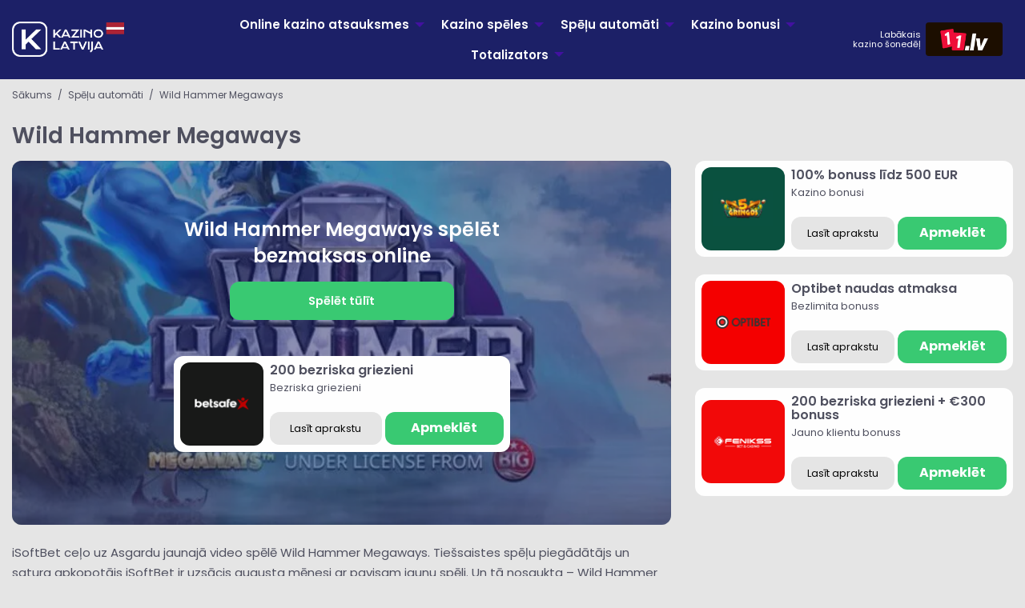

--- FILE ---
content_type: text/html; charset=UTF-8
request_url: https://kazino-latvija.com/spelu-automati/wild-hammer-megaways/
body_size: 22536
content:
<!doctype html>
<!--[if lt IE 9]>
<html class="no-js oldie" lang="lv-LV"> <![endif]-->
<!--[if IE 9]>
<html class="no-js ie9" lang="lv-LV"> <![endif]-->
<!--[if gt IE 9]><!-->
<html class="no-js" lang="lv-LV"> <!--<![endif]-->

<head>
    <meta charset="UTF-8">
    <meta http-equiv="x-ua-compatible" content="ie=edge">
    <meta name="viewport" content="width=device-width, initial-scale=1.0">
    <link rel="shortcut icon" href="https://kazino-latvija.com/wp-content/themes/casino24/dist/images/favicon.png" type="image/png"/>
    <link rel="apple-touch-icon-precomposed" href="https://kazino-latvija.com/wp-content/themes/casino24/dist/images/icon-180x180.png"/>
    <title>Wild Hammer Megaways  Spēļu Automāts | Kazino-Latvija</title>
	<link rel="alternate" href="https://kazino-latvija.com/" hreflang="lv">
	<link rel="alternate" href="https://kazinaonline.com/" hreflang="bg-BG">

    <meta name='robots' content='index, follow, max-image-preview:large, max-snippet:-1, max-video-preview:-1' />

	<!-- This site is optimized with the Yoast SEO plugin v26.8 - https://yoast.com/product/yoast-seo-wordpress/ -->
	<meta name="description" content="Wild Hammer Megaways  spēļu automāts. Spēlē Wild Hammer Megaways  ar labāko kazino bonusa piedāvājumu. Wild Hammer Megaways  Sloti Online." />
	<link rel="canonical" href="https://kazino-latvija.com/spelu-automati/wild-hammer-megaways/" />
	<meta property="og:locale" content="lv_LV" />
	<meta property="og:type" content="article" />
	<meta property="og:title" content="Wild Hammer Megaways  Spēļu Automāts | Kazino-Latvija" />
	<meta property="og:description" content="Wild Hammer Megaways  spēļu automāts. Spēlē Wild Hammer Megaways  ar labāko kazino bonusa piedāvājumu. Wild Hammer Megaways  Sloti Online." />
	<meta property="og:url" content="https://kazino-latvija.com/spelu-automati/wild-hammer-megaways/" />
	<meta property="og:site_name" content="Kazino-Latvija" />
	<meta property="article:modified_time" content="2022-11-15T12:53:42+00:00" />
	<meta property="og:image" content="https://kazino-latvija.com/wp-content/uploads/2022/09/wild-hammer-megaways-spelu-automats.jpeg" />
	<meta property="og:image:width" content="800" />
	<meta property="og:image:height" content="400" />
	<meta property="og:image:type" content="image/jpeg" />
	<meta name="twitter:card" content="summary_large_image" />
	<meta name="twitter:site" content="@kazinolatvijalv" />
	<meta name="twitter:label1" content="Est. reading time" />
	<meta name="twitter:data1" content="2 minūtes" />
	<script data-jetpack-boost="ignore" type="application/ld+json" class="yoast-schema-graph">{"@context":"https://schema.org","@graph":[{"@type":"WebPage","@id":"https://kazino-latvija.com/spelu-automati/wild-hammer-megaways/","url":"https://kazino-latvija.com/spelu-automati/wild-hammer-megaways/","name":"Wild Hammer Megaways  Spēļu Automāts | Kazino-Latvija","isPartOf":{"@id":"https://kazino-latvija.com/#website"},"primaryImageOfPage":{"@id":"https://kazino-latvija.com/spelu-automati/wild-hammer-megaways/#primaryimage"},"image":{"@id":"https://kazino-latvija.com/spelu-automati/wild-hammer-megaways/#primaryimage"},"thumbnailUrl":"https://i0.wp.com/kazino-latvija.com/wp-content/uploads/2022/09/wild-hammer-megaways-spelu-automats.jpeg?fit=800%2C400&ssl=1","datePublished":"2022-09-28T13:24:27+00:00","dateModified":"2022-11-15T12:53:42+00:00","description":"Wild Hammer Megaways  spēļu automāts. Spēlē Wild Hammer Megaways  ar labāko kazino bonusa piedāvājumu. Wild Hammer Megaways  Sloti Online.","breadcrumb":{"@id":"https://kazino-latvija.com/spelu-automati/wild-hammer-megaways/#breadcrumb"},"inLanguage":"lv-LV","potentialAction":[{"@type":"ReadAction","target":["https://kazino-latvija.com/spelu-automati/wild-hammer-megaways/"]}]},{"@type":"ImageObject","inLanguage":"lv-LV","@id":"https://kazino-latvija.com/spelu-automati/wild-hammer-megaways/#primaryimage","url":"https://i0.wp.com/kazino-latvija.com/wp-content/uploads/2022/09/wild-hammer-megaways-spelu-automats.jpeg?fit=800%2C400&ssl=1","contentUrl":"https://i0.wp.com/kazino-latvija.com/wp-content/uploads/2022/09/wild-hammer-megaways-spelu-automats.jpeg?fit=800%2C400&ssl=1","width":800,"height":400,"caption":"Wild Hammer Megaways spēļu automāts"},{"@type":"BreadcrumbList","@id":"https://kazino-latvija.com/spelu-automati/wild-hammer-megaways/#breadcrumb","itemListElement":[{"@type":"ListItem","position":1,"name":"Sākums","item":"https://kazino-latvija.com/"},{"@type":"ListItem","position":2,"name":"Spēļu automāti","item":"https://kazino-latvija.com/spelu-automati/"},{"@type":"ListItem","position":3,"name":"Wild Hammer Megaways "}]},{"@type":"WebSite","@id":"https://kazino-latvija.com/#website","url":"https://kazino-latvija.com/","name":"Kazino-Latvija","description":"Top online kazino Latvijā 2026 🏆","publisher":{"@id":"https://kazino-latvija.com/#organization"},"alternateName":"Kazino Latvija","potentialAction":[{"@type":"SearchAction","target":{"@type":"EntryPoint","urlTemplate":"https://kazino-latvija.com/?s={search_term_string}"},"query-input":{"@type":"PropertyValueSpecification","valueRequired":true,"valueName":"search_term_string"}}],"inLanguage":"lv-LV"},{"@type":"Organization","@id":"https://kazino-latvija.com/#organization","name":"Kazino-Latvija","alternateName":"kazino-latvija.com","url":"https://kazino-latvija.com/","logo":{"@type":"ImageObject","inLanguage":"lv-LV","@id":"https://kazino-latvija.com/#/schema/logo/image/","url":"https://i0.wp.com/kazino-latvija.com/wp-content/uploads/2022/09/kazino-latvija-salidzini-onliine-kazino.png?fit=1200%2C628&ssl=1","contentUrl":"https://i0.wp.com/kazino-latvija.com/wp-content/uploads/2022/09/kazino-latvija-salidzini-onliine-kazino.png?fit=1200%2C628&ssl=1","width":1200,"height":628,"caption":"Kazino-Latvija"},"image":{"@id":"https://kazino-latvija.com/#/schema/logo/image/"},"sameAs":["https://x.com/kazinolatvijalv"]}]}</script>
	<!-- / Yoast SEO plugin. -->


<link rel='dns-prefetch' href='//l.getsitecontrol.com' />
<link rel='dns-prefetch' href='//stats.wp.com' />
<link rel='dns-prefetch' href='//fonts.googleapis.com' />
<link rel='preconnect' href='//i0.wp.com' />
<link rel='preconnect' href='//c0.wp.com' />
<link rel="alternate" title="oEmbed (JSON)" type="application/json+oembed" href="https://kazino-latvija.com/wp-json/oembed/1.0/embed?url=https%3A%2F%2Fkazino-latvija.com%2Fspelu-automati%2Fwild-hammer-megaways%2F" />
<link rel="alternate" title="oEmbed (XML)" type="text/xml+oembed" href="https://kazino-latvija.com/wp-json/oembed/1.0/embed?url=https%3A%2F%2Fkazino-latvija.com%2Fspelu-automati%2Fwild-hammer-megaways%2F&#038;format=xml" />
<link rel='stylesheet' id='all-css-6fcc37399c6564641e6e1801eb8e4568' href='https://kazino-latvija.com/wp-content/boost-cache/static/e056478935.min.css' type='text/css' media='all' />
<style id='wp-img-auto-sizes-contain-inline-css'>
img:is([sizes=auto i],[sizes^="auto," i]){contain-intrinsic-size:3000px 1500px}
/*# sourceURL=wp-img-auto-sizes-contain-inline-css */
</style>
<style id='wp-block-library-inline-css'>
:root{--wp-block-synced-color:#7a00df;--wp-block-synced-color--rgb:122,0,223;--wp-bound-block-color:var(--wp-block-synced-color);--wp-editor-canvas-background:#ddd;--wp-admin-theme-color:#007cba;--wp-admin-theme-color--rgb:0,124,186;--wp-admin-theme-color-darker-10:#006ba1;--wp-admin-theme-color-darker-10--rgb:0,107,160.5;--wp-admin-theme-color-darker-20:#005a87;--wp-admin-theme-color-darker-20--rgb:0,90,135;--wp-admin-border-width-focus:2px}@media (min-resolution:192dpi){:root{--wp-admin-border-width-focus:1.5px}}.wp-element-button{cursor:pointer}:root .has-very-light-gray-background-color{background-color:#eee}:root .has-very-dark-gray-background-color{background-color:#313131}:root .has-very-light-gray-color{color:#eee}:root .has-very-dark-gray-color{color:#313131}:root .has-vivid-green-cyan-to-vivid-cyan-blue-gradient-background{background:linear-gradient(135deg,#00d084,#0693e3)}:root .has-purple-crush-gradient-background{background:linear-gradient(135deg,#34e2e4,#4721fb 50%,#ab1dfe)}:root .has-hazy-dawn-gradient-background{background:linear-gradient(135deg,#faaca8,#dad0ec)}:root .has-subdued-olive-gradient-background{background:linear-gradient(135deg,#fafae1,#67a671)}:root .has-atomic-cream-gradient-background{background:linear-gradient(135deg,#fdd79a,#004a59)}:root .has-nightshade-gradient-background{background:linear-gradient(135deg,#330968,#31cdcf)}:root .has-midnight-gradient-background{background:linear-gradient(135deg,#020381,#2874fc)}:root{--wp--preset--font-size--normal:16px;--wp--preset--font-size--huge:42px}.has-regular-font-size{font-size:1em}.has-larger-font-size{font-size:2.625em}.has-normal-font-size{font-size:var(--wp--preset--font-size--normal)}.has-huge-font-size{font-size:var(--wp--preset--font-size--huge)}.has-text-align-center{text-align:center}.has-text-align-left{text-align:left}.has-text-align-right{text-align:right}.has-fit-text{white-space:nowrap!important}#end-resizable-editor-section{display:none}.aligncenter{clear:both}.items-justified-left{justify-content:flex-start}.items-justified-center{justify-content:center}.items-justified-right{justify-content:flex-end}.items-justified-space-between{justify-content:space-between}.screen-reader-text{border:0;clip-path:inset(50%);height:1px;margin:-1px;overflow:hidden;padding:0;position:absolute;width:1px;word-wrap:normal!important}.screen-reader-text:focus{background-color:#ddd;clip-path:none;color:#444;display:block;font-size:1em;height:auto;left:5px;line-height:normal;padding:15px 23px 14px;text-decoration:none;top:5px;width:auto;z-index:100000}html :where(.has-border-color){border-style:solid}html :where([style*=border-top-color]){border-top-style:solid}html :where([style*=border-right-color]){border-right-style:solid}html :where([style*=border-bottom-color]){border-bottom-style:solid}html :where([style*=border-left-color]){border-left-style:solid}html :where([style*=border-width]){border-style:solid}html :where([style*=border-top-width]){border-top-style:solid}html :where([style*=border-right-width]){border-right-style:solid}html :where([style*=border-bottom-width]){border-bottom-style:solid}html :where([style*=border-left-width]){border-left-style:solid}html :where(img[class*=wp-image-]){height:auto;max-width:100%}:where(figure){margin:0 0 1em}html :where(.is-position-sticky){--wp-admin--admin-bar--position-offset:var(--wp-admin--admin-bar--height,0px)}@media screen and (max-width:600px){html :where(.is-position-sticky){--wp-admin--admin-bar--position-offset:0px}}

/*# sourceURL=wp-block-library-inline-css */
</style><style id='wp-block-heading-inline-css'>
h1:where(.wp-block-heading).has-background,h2:where(.wp-block-heading).has-background,h3:where(.wp-block-heading).has-background,h4:where(.wp-block-heading).has-background,h5:where(.wp-block-heading).has-background,h6:where(.wp-block-heading).has-background{padding:1.25em 2.375em}h1.has-text-align-left[style*=writing-mode]:where([style*=vertical-lr]),h1.has-text-align-right[style*=writing-mode]:where([style*=vertical-rl]),h2.has-text-align-left[style*=writing-mode]:where([style*=vertical-lr]),h2.has-text-align-right[style*=writing-mode]:where([style*=vertical-rl]),h3.has-text-align-left[style*=writing-mode]:where([style*=vertical-lr]),h3.has-text-align-right[style*=writing-mode]:where([style*=vertical-rl]),h4.has-text-align-left[style*=writing-mode]:where([style*=vertical-lr]),h4.has-text-align-right[style*=writing-mode]:where([style*=vertical-rl]),h5.has-text-align-left[style*=writing-mode]:where([style*=vertical-lr]),h5.has-text-align-right[style*=writing-mode]:where([style*=vertical-rl]),h6.has-text-align-left[style*=writing-mode]:where([style*=vertical-lr]),h6.has-text-align-right[style*=writing-mode]:where([style*=vertical-rl]){rotate:180deg}
/*# sourceURL=https://kazino-latvija.com/wp-includes/blocks/heading/style.min.css */
</style>
<style id='wp-block-list-inline-css'>
ol,ul{box-sizing:border-box}:root :where(.wp-block-list.has-background){padding:1.25em 2.375em}
/*# sourceURL=https://kazino-latvija.com/wp-includes/blocks/list/style.min.css */
</style>
<style id='wp-block-paragraph-inline-css'>
.is-small-text{font-size:.875em}.is-regular-text{font-size:1em}.is-large-text{font-size:2.25em}.is-larger-text{font-size:3em}.has-drop-cap:not(:focus):first-letter{float:left;font-size:8.4em;font-style:normal;font-weight:100;line-height:.68;margin:.05em .1em 0 0;text-transform:uppercase}body.rtl .has-drop-cap:not(:focus):first-letter{float:none;margin-left:.1em}p.has-drop-cap.has-background{overflow:hidden}:root :where(p.has-background){padding:1.25em 2.375em}:where(p.has-text-color:not(.has-link-color)) a{color:inherit}p.has-text-align-left[style*="writing-mode:vertical-lr"],p.has-text-align-right[style*="writing-mode:vertical-rl"]{rotate:180deg}
/*# sourceURL=https://kazino-latvija.com/wp-includes/blocks/paragraph/style.min.css */
</style>
<style id='global-styles-inline-css'>
:root{--wp--preset--aspect-ratio--square: 1;--wp--preset--aspect-ratio--4-3: 4/3;--wp--preset--aspect-ratio--3-4: 3/4;--wp--preset--aspect-ratio--3-2: 3/2;--wp--preset--aspect-ratio--2-3: 2/3;--wp--preset--aspect-ratio--16-9: 16/9;--wp--preset--aspect-ratio--9-16: 9/16;--wp--preset--color--black: #000000;--wp--preset--color--cyan-bluish-gray: #abb8c3;--wp--preset--color--white: #ffffff;--wp--preset--color--pale-pink: #f78da7;--wp--preset--color--vivid-red: #cf2e2e;--wp--preset--color--luminous-vivid-orange: #ff6900;--wp--preset--color--luminous-vivid-amber: #fcb900;--wp--preset--color--light-green-cyan: #7bdcb5;--wp--preset--color--vivid-green-cyan: #00d084;--wp--preset--color--pale-cyan-blue: #8ed1fc;--wp--preset--color--vivid-cyan-blue: #0693e3;--wp--preset--color--vivid-purple: #9b51e0;--wp--preset--gradient--vivid-cyan-blue-to-vivid-purple: linear-gradient(135deg,rgb(6,147,227) 0%,rgb(155,81,224) 100%);--wp--preset--gradient--light-green-cyan-to-vivid-green-cyan: linear-gradient(135deg,rgb(122,220,180) 0%,rgb(0,208,130) 100%);--wp--preset--gradient--luminous-vivid-amber-to-luminous-vivid-orange: linear-gradient(135deg,rgb(252,185,0) 0%,rgb(255,105,0) 100%);--wp--preset--gradient--luminous-vivid-orange-to-vivid-red: linear-gradient(135deg,rgb(255,105,0) 0%,rgb(207,46,46) 100%);--wp--preset--gradient--very-light-gray-to-cyan-bluish-gray: linear-gradient(135deg,rgb(238,238,238) 0%,rgb(169,184,195) 100%);--wp--preset--gradient--cool-to-warm-spectrum: linear-gradient(135deg,rgb(74,234,220) 0%,rgb(151,120,209) 20%,rgb(207,42,186) 40%,rgb(238,44,130) 60%,rgb(251,105,98) 80%,rgb(254,248,76) 100%);--wp--preset--gradient--blush-light-purple: linear-gradient(135deg,rgb(255,206,236) 0%,rgb(152,150,240) 100%);--wp--preset--gradient--blush-bordeaux: linear-gradient(135deg,rgb(254,205,165) 0%,rgb(254,45,45) 50%,rgb(107,0,62) 100%);--wp--preset--gradient--luminous-dusk: linear-gradient(135deg,rgb(255,203,112) 0%,rgb(199,81,192) 50%,rgb(65,88,208) 100%);--wp--preset--gradient--pale-ocean: linear-gradient(135deg,rgb(255,245,203) 0%,rgb(182,227,212) 50%,rgb(51,167,181) 100%);--wp--preset--gradient--electric-grass: linear-gradient(135deg,rgb(202,248,128) 0%,rgb(113,206,126) 100%);--wp--preset--gradient--midnight: linear-gradient(135deg,rgb(2,3,129) 0%,rgb(40,116,252) 100%);--wp--preset--font-size--small: 13px;--wp--preset--font-size--medium: 20px;--wp--preset--font-size--large: 36px;--wp--preset--font-size--x-large: 42px;--wp--preset--spacing--20: 0.44rem;--wp--preset--spacing--30: 0.67rem;--wp--preset--spacing--40: 1rem;--wp--preset--spacing--50: 1.5rem;--wp--preset--spacing--60: 2.25rem;--wp--preset--spacing--70: 3.38rem;--wp--preset--spacing--80: 5.06rem;--wp--preset--shadow--natural: 6px 6px 9px rgba(0, 0, 0, 0.2);--wp--preset--shadow--deep: 12px 12px 50px rgba(0, 0, 0, 0.4);--wp--preset--shadow--sharp: 6px 6px 0px rgba(0, 0, 0, 0.2);--wp--preset--shadow--outlined: 6px 6px 0px -3px rgb(255, 255, 255), 6px 6px rgb(0, 0, 0);--wp--preset--shadow--crisp: 6px 6px 0px rgb(0, 0, 0);}:where(.is-layout-flex){gap: 0.5em;}:where(.is-layout-grid){gap: 0.5em;}body .is-layout-flex{display: flex;}.is-layout-flex{flex-wrap: wrap;align-items: center;}.is-layout-flex > :is(*, div){margin: 0;}body .is-layout-grid{display: grid;}.is-layout-grid > :is(*, div){margin: 0;}:where(.wp-block-columns.is-layout-flex){gap: 2em;}:where(.wp-block-columns.is-layout-grid){gap: 2em;}:where(.wp-block-post-template.is-layout-flex){gap: 1.25em;}:where(.wp-block-post-template.is-layout-grid){gap: 1.25em;}.has-black-color{color: var(--wp--preset--color--black) !important;}.has-cyan-bluish-gray-color{color: var(--wp--preset--color--cyan-bluish-gray) !important;}.has-white-color{color: var(--wp--preset--color--white) !important;}.has-pale-pink-color{color: var(--wp--preset--color--pale-pink) !important;}.has-vivid-red-color{color: var(--wp--preset--color--vivid-red) !important;}.has-luminous-vivid-orange-color{color: var(--wp--preset--color--luminous-vivid-orange) !important;}.has-luminous-vivid-amber-color{color: var(--wp--preset--color--luminous-vivid-amber) !important;}.has-light-green-cyan-color{color: var(--wp--preset--color--light-green-cyan) !important;}.has-vivid-green-cyan-color{color: var(--wp--preset--color--vivid-green-cyan) !important;}.has-pale-cyan-blue-color{color: var(--wp--preset--color--pale-cyan-blue) !important;}.has-vivid-cyan-blue-color{color: var(--wp--preset--color--vivid-cyan-blue) !important;}.has-vivid-purple-color{color: var(--wp--preset--color--vivid-purple) !important;}.has-black-background-color{background-color: var(--wp--preset--color--black) !important;}.has-cyan-bluish-gray-background-color{background-color: var(--wp--preset--color--cyan-bluish-gray) !important;}.has-white-background-color{background-color: var(--wp--preset--color--white) !important;}.has-pale-pink-background-color{background-color: var(--wp--preset--color--pale-pink) !important;}.has-vivid-red-background-color{background-color: var(--wp--preset--color--vivid-red) !important;}.has-luminous-vivid-orange-background-color{background-color: var(--wp--preset--color--luminous-vivid-orange) !important;}.has-luminous-vivid-amber-background-color{background-color: var(--wp--preset--color--luminous-vivid-amber) !important;}.has-light-green-cyan-background-color{background-color: var(--wp--preset--color--light-green-cyan) !important;}.has-vivid-green-cyan-background-color{background-color: var(--wp--preset--color--vivid-green-cyan) !important;}.has-pale-cyan-blue-background-color{background-color: var(--wp--preset--color--pale-cyan-blue) !important;}.has-vivid-cyan-blue-background-color{background-color: var(--wp--preset--color--vivid-cyan-blue) !important;}.has-vivid-purple-background-color{background-color: var(--wp--preset--color--vivid-purple) !important;}.has-black-border-color{border-color: var(--wp--preset--color--black) !important;}.has-cyan-bluish-gray-border-color{border-color: var(--wp--preset--color--cyan-bluish-gray) !important;}.has-white-border-color{border-color: var(--wp--preset--color--white) !important;}.has-pale-pink-border-color{border-color: var(--wp--preset--color--pale-pink) !important;}.has-vivid-red-border-color{border-color: var(--wp--preset--color--vivid-red) !important;}.has-luminous-vivid-orange-border-color{border-color: var(--wp--preset--color--luminous-vivid-orange) !important;}.has-luminous-vivid-amber-border-color{border-color: var(--wp--preset--color--luminous-vivid-amber) !important;}.has-light-green-cyan-border-color{border-color: var(--wp--preset--color--light-green-cyan) !important;}.has-vivid-green-cyan-border-color{border-color: var(--wp--preset--color--vivid-green-cyan) !important;}.has-pale-cyan-blue-border-color{border-color: var(--wp--preset--color--pale-cyan-blue) !important;}.has-vivid-cyan-blue-border-color{border-color: var(--wp--preset--color--vivid-cyan-blue) !important;}.has-vivid-purple-border-color{border-color: var(--wp--preset--color--vivid-purple) !important;}.has-vivid-cyan-blue-to-vivid-purple-gradient-background{background: var(--wp--preset--gradient--vivid-cyan-blue-to-vivid-purple) !important;}.has-light-green-cyan-to-vivid-green-cyan-gradient-background{background: var(--wp--preset--gradient--light-green-cyan-to-vivid-green-cyan) !important;}.has-luminous-vivid-amber-to-luminous-vivid-orange-gradient-background{background: var(--wp--preset--gradient--luminous-vivid-amber-to-luminous-vivid-orange) !important;}.has-luminous-vivid-orange-to-vivid-red-gradient-background{background: var(--wp--preset--gradient--luminous-vivid-orange-to-vivid-red) !important;}.has-very-light-gray-to-cyan-bluish-gray-gradient-background{background: var(--wp--preset--gradient--very-light-gray-to-cyan-bluish-gray) !important;}.has-cool-to-warm-spectrum-gradient-background{background: var(--wp--preset--gradient--cool-to-warm-spectrum) !important;}.has-blush-light-purple-gradient-background{background: var(--wp--preset--gradient--blush-light-purple) !important;}.has-blush-bordeaux-gradient-background{background: var(--wp--preset--gradient--blush-bordeaux) !important;}.has-luminous-dusk-gradient-background{background: var(--wp--preset--gradient--luminous-dusk) !important;}.has-pale-ocean-gradient-background{background: var(--wp--preset--gradient--pale-ocean) !important;}.has-electric-grass-gradient-background{background: var(--wp--preset--gradient--electric-grass) !important;}.has-midnight-gradient-background{background: var(--wp--preset--gradient--midnight) !important;}.has-small-font-size{font-size: var(--wp--preset--font-size--small) !important;}.has-medium-font-size{font-size: var(--wp--preset--font-size--medium) !important;}.has-large-font-size{font-size: var(--wp--preset--font-size--large) !important;}.has-x-large-font-size{font-size: var(--wp--preset--font-size--x-large) !important;}
/*# sourceURL=global-styles-inline-css */
</style>

<style id='classic-theme-styles-inline-css'>
/*! This file is auto-generated */
.wp-block-button__link{color:#fff;background-color:#32373c;border-radius:9999px;box-shadow:none;text-decoration:none;padding:calc(.667em + 2px) calc(1.333em + 2px);font-size:1.125em}.wp-block-file__button{background:#32373c;color:#fff;text-decoration:none}
/*# sourceURL=/wp-includes/css/classic-themes.min.css */
</style>
<link rel='stylesheet' id='text-fonts-css' href='https://fonts.googleapis.com/css2?family=Poppins%3Awght%40100%3B200%3B300%3B400%3B500%3B600%3B700%3B800%3B900&#038;display=swap&#038;ver=6.9' media='all' />


<link rel="https://api.w.org/" href="https://kazino-latvija.com/wp-json/" /><link rel="alternate" title="JSON" type="application/json" href="https://kazino-latvija.com/wp-json/wp/v2/game/1659" /><link rel="EditURI" type="application/rsd+xml" title="RSD" href="https://kazino-latvija.com/xmlrpc.php?rsd" />

<link rel='shortlink' href='https://kazino-latvija.com/?p=1659' />

		<!-- GA Google Analytics @ https://m0n.co/ga -->
		

		<style>img#wpstats{display:none}</style>
		<link rel="icon" href="https://i0.wp.com/kazino-latvija.com/wp-content/uploads/2022/09/cropped-online-kazino-latvija-logo.png?fit=32%2C32&#038;ssl=1" sizes="32x32" />
<link rel="icon" href="https://i0.wp.com/kazino-latvija.com/wp-content/uploads/2022/09/cropped-online-kazino-latvija-logo.png?fit=192%2C192&#038;ssl=1" sizes="192x192" />
<link rel="apple-touch-icon" href="https://i0.wp.com/kazino-latvija.com/wp-content/uploads/2022/09/cropped-online-kazino-latvija-logo.png?fit=180%2C180&#038;ssl=1" />
<meta name="msapplication-TileImage" content="https://i0.wp.com/kazino-latvija.com/wp-content/uploads/2022/09/cropped-online-kazino-latvija-logo.png?fit=270%2C270&#038;ssl=1" />
	
	<!-- Google tag (gtag.js) -->



</head>

<body class="wp-singular game-template-default single single-game postid-1659 wp-theme-casino24">
<header class="header-main">
    <div class="grid-container fluid">
        <div class="grid-x grid-margin-x align-middle">

            <div class="cell shrink header-main--side">
                <a class="header-main--logo" href="https://kazino-latvija.com"><img width="140" height="44" src="https://kazino-latvija.com/wp-content/themes/casino24/dist/images/kazino-latvija-logo.png" alt="Kazino-latvija.com – visi online kazino Latvijā!" /></a>
                            </div>

            <div class="cell auto show-for-large">

                <ul id="menu-main-menu" class="menu dropdown header-main--header-list align-center" data-dropdown-menu><li id="menu-item-20" class="menu-item menu-item-type-post_type menu-item-object-page menu-item-has-children menu-item-20"><a href="https://kazino-latvija.com/kazino/">Online kazino atsauksmes</a>
<ul class="menu">
	<li id="menu-item-1658" class="menu-item menu-item-type-post_type menu-item-object-page menu-item-1658"><a href="https://kazino-latvija.com/arzemju-kazino/">Ārzemju kazino</a></li>
	<li id="menu-item-1852" class="menu-item menu-item-type-post_type menu-item-object-page menu-item-1852"><a href="https://kazino-latvija.com/jauni-online-kazino/">Jauni online kazino</a></li>
	<li id="menu-item-4898" class="menu-item menu-item-type-post_type menu-item-object-page menu-item-4898"><a href="https://kazino-latvija.com/mobilie-kazino/">Mobilie kazino</a></li>
	<li id="menu-item-4897" class="menu-item menu-item-type-post_type menu-item-object-page menu-item-4897"><a href="https://kazino-latvija.com/kripto-kazino/">Kripto kazino</a></li>
	<li id="menu-item-4901" class="menu-item menu-item-type-post_type menu-item-object-page menu-item-4901"><a href="https://kazino-latvija.com/telegram-casino/">Telegram casino</a></li>
</ul>
</li>
<li id="menu-item-4902" class="menu-item menu-item-type-post_type menu-item-object-page menu-item-has-children menu-item-4902"><a href="https://kazino-latvija.com/kazino-speles/">Kazino spēles</a>
<ul class="menu">
	<li id="menu-item-18" class="menu-item menu-item-type-post_type menu-item-object-page menu-item-18"><a href="https://kazino-latvija.com/live-kazino/">Live kazino</a></li>
	<li id="menu-item-4908" class="menu-item menu-item-type-post_type menu-item-object-page menu-item-4908"><a href="https://kazino-latvija.com/kazino-speles/rulete/">Rulete </a></li>
	<li id="menu-item-4903" class="menu-item menu-item-type-post_type menu-item-object-page menu-item-4903"><a href="https://kazino-latvija.com/kazino-speles/bakara/">Bakara </a></li>
	<li id="menu-item-4904" class="menu-item menu-item-type-post_type menu-item-object-page menu-item-4904"><a href="https://kazino-latvija.com/kazino-speles/blackjack/">Blackjack</a></li>
	<li id="menu-item-4910" class="menu-item menu-item-type-post_type menu-item-object-page menu-item-4910"><a href="https://kazino-latvija.com/loterijas/keno/">Keno</a></li>
	<li id="menu-item-4905" class="menu-item menu-item-type-post_type menu-item-object-page menu-item-4905"><a href="https://kazino-latvija.com/kazino-speles/pokers/">Pokers</a></li>
	<li id="menu-item-4909" class="menu-item menu-item-type-post_type menu-item-object-page menu-item-4909"><a href="https://kazino-latvija.com/loterijas/">Loterijas</a></li>
</ul>
</li>
<li id="menu-item-19" class="menu-item menu-item-type-post_type menu-item-object-page menu-item-has-children menu-item-19"><a href="https://kazino-latvija.com/spelu-automati/">Spēļu automāti</a>
<ul class="menu">
	<li id="menu-item-4915" class="menu-item menu-item-type-post_type menu-item-object-page menu-item-4915"><a href="https://kazino-latvija.com/spelu-automati/buy-bonus/">Buy bonus</a></li>
	<li id="menu-item-4916" class="menu-item menu-item-type-post_type menu-item-object-page menu-item-4916"><a href="https://kazino-latvija.com/spelu-automati/megaways/">Megaways</a></li>
	<li id="menu-item-4912" class="menu-item menu-item-type-post_type menu-item-object-page menu-item-4912"><a href="https://kazino-latvija.com/spelu-automati/3-rullu-spelu-automati/">3 ruļļu spēļu automāti</a></li>
	<li id="menu-item-4913" class="menu-item menu-item-type-post_type menu-item-object-page menu-item-4913"><a href="https://kazino-latvija.com/spelu-automati/7-rullu-spelu-automati/">7 ruļļu spēļu automāti</a></li>
	<li id="menu-item-4914" class="menu-item menu-item-type-post_type menu-item-object-page menu-item-4914"><a href="https://kazino-latvija.com/spelu-automati/aviator/">Aviator</a></li>
	<li id="menu-item-4917" class="menu-item menu-item-type-post_type menu-item-object-page menu-item-4917"><a href="https://kazino-latvija.com/spelu-automati/spelu-automatu-miti/">Online spēļu automātu mīti un patiesība</a></li>
</ul>
</li>
<li id="menu-item-17" class="menu-item menu-item-type-post_type menu-item-object-page menu-item-has-children menu-item-17"><a href="https://kazino-latvija.com/kazino-bonusi/">Kazino bonusi</a>
<ul class="menu">
	<li id="menu-item-4938" class="menu-item menu-item-type-custom menu-item-object-custom menu-item-4938"><a href="/kazino-bonusi/bezriska-griezieni-latvija/">Bezriska griezieni</a></li>
	<li id="menu-item-5763" class="menu-item menu-item-type-post_type menu-item-object-page menu-item-5763"><a href="https://kazino-latvija.com/bezmaksas-griezieni/">Bezmaksas griezieni</a></li>
	<li id="menu-item-4895" class="menu-item menu-item-type-post_type menu-item-object-page menu-item-4895"><a href="https://kazino-latvija.com/dzekpots/">Džekpots</a></li>
	<li id="menu-item-4894" class="menu-item menu-item-type-post_type menu-item-object-page menu-item-4894"><a href="https://kazino-latvija.com/apgrozijuma-nosacijums/">Apgrozījuma nosacījums</a></li>
	<li id="menu-item-4896" class="menu-item menu-item-type-post_type menu-item-object-page menu-item-4896"><a href="https://kazino-latvija.com/live-kazino/live-kazino-bonusi/">LIVE kazino bonusi</a></li>
</ul>
</li>
<li id="menu-item-4945" class="menu-item menu-item-type-post_type menu-item-object-page menu-item-has-children menu-item-4945"><a href="https://kazino-latvija.com/totalizators/">Totalizators</a>
<ul class="menu">
	<li id="menu-item-4943" class="menu-item menu-item-type-post_type menu-item-object-page menu-item-4943"><a href="https://kazino-latvija.com/totalizators/futbola-likmes/">Futbola likmes</a></li>
	<li id="menu-item-4942" class="menu-item menu-item-type-post_type menu-item-object-page menu-item-4942"><a href="https://kazino-latvija.com/totalizators/esporta-likmes/">Esporta likmes</a></li>
	<li id="menu-item-4944" class="menu-item menu-item-type-post_type menu-item-object-page menu-item-4944"><a href="https://kazino-latvija.com/totalizators/hokeja-likmes/">Hokeja likmes</a></li>
	<li id="menu-item-4941" class="menu-item menu-item-type-post_type menu-item-object-page menu-item-4941"><a href="https://kazino-latvija.com/totalizators/bezriska-likmes/">Bezriska likmes</a></li>
</ul>
</li>
</ul>
            </div>

                        <div class="cell shrink header-main--side text-right show-for-large">
                <div class="grid-x align-middle header-main--top-casino">
                    <div class="cell shrink header-main--top-casino-text">Labākais<br />
kazino šonedēļ</div>
                    <a  style="background-color: #1c0e00;" href="https://kazino-latvija.com/kazino/11-lv/visit/" class="cell shrink header-main--top-casino-logo" target="_blank"><span style="background-image: url('https://i0.wp.com/kazino-latvija.com/wp-content/uploads/2022/03/11-lv-kazino-latvija.png?fit=300%2C95&ssl=1')"></span></a>
                </div>
            </div>
                        <div class="cell auto hide-for-large">
            </div>
            <div class="cell shrink hide-for-large">
                <a class="header-main--burger js-menu-toggle" href="#">
                    <div class="header-main--mobile-toggle"><span class="header-main--burger-icon"></span></div>
                </a>
            </div>
        </div>

    </div>
</header>


<section class="hero-game">
    <div class="grid-container">
        <div class="breadcrumbs"><span><span><a href="https://kazino-latvija.com/">Sākums</a></span> <span class="breadcrumbs--seperator">/</span> <span><a href="https://kazino-latvija.com/spelu-automati/">Spēļu automāti</a></span> <span class="breadcrumbs--seperator">/</span> <span class="breadcrumb_last" aria-current="page">Wild Hammer Megaways </span></span></div>        <h1 class="hero-game--title">Wild Hammer Megaways </h1>

        <div class="grid-x grid-margin-x">
            <div class="cell medium-8">
                <div class="hero-game--preview" style="background-image: url('https://i0.wp.com/kazino-latvija.com/wp-content/uploads/2022/09/wild-hammer-megaways-spelu-automats.jpeg?fit=800%2C400&ssl=1')">

                    <div class="grid-x align-middle hero-game--preview-height">
                            <div class="cell auto">
                                <div class="hero-game--preview-content">
                                <div class="text-center">
                                    <h2 class="hero-game--preview-title">Wild Hammer Megaways spēlēt bezmaksas online</h2>
                                    <a class="button success hero-game--preview-button" href="https://kazino-latvija.com/kazino/betsafe/visit/">Spēlēt tūlīt</a>
                                </div>


                                
                                
                                                                    
                                        <div class="cell medium-12">
                                            
<div class="content-casino--horizontal">
    <div class="grid-x align-middle">
        <div class="cell shrink">
            <a target="_blank" href="https://kazino-latvija.com/kazino/betsafe/visit/" class="content-casino--logo" style="background-color: #181918;">
                <img src="https://i0.wp.com/kazino-latvija.com/wp-content/uploads/2022/03/betsafe.png?fit=300%2C95&ssl=1" alt="Betsafe Kazino 200 bezriska griezieni">
            </a>
        </div>
        <div class="cell auto">
            <h4 class="content-casino--title"><a target="_blank" href="https://kazino-latvija.com/kazino/betsafe/visit/">200 bezriska griezieni</a></h4>
            <div class="content-casino--bonus">Bezriska griezieni</div>

            <div class="grid-x margin-top-1 show-for-xlarge">
                <a class="cell auto button lightest-gray content-casino--button-more" href="https://kazino-latvija.com/kazino/betsafe/" title="Betsafe Kazino kazino lasīt aprakstu">Lasīt aprakstu </a>
                <div class="cell shrink content-casino--button-space"><span></span></div>
                <a target="_blank" class="cell auto button success content-casino--button-action" href="https://kazino-latvija.com/kazino/betsafe/visit/" title="Apmeklēt Betsafe Kazino kazino">Apmeklēt</a>
            </div>
        </div>

        <div class="cell hide-for-xlarge">
            <div class="grid-x margin-top-1">
                <a class="cell medium-12 auto button lightest-gray content-casino--button-more" href="https://kazino-latvija.com/kazino/betsafe/">Lasīt aprakstu</a>
                <div class="cell shrink content-casino--button-space"><span></span></div>
                <a target="_blank" class="cell medium-12 auto button success content-casino--button-action" href="https://kazino-latvija.com/kazino/betsafe/visit/">Apmeklēt</a>
            </div>
        </div>
    </div>
</div>                                        </div>

                                                                                                    
                                 
                                </div>

                            </div>
                    </div>

                </div>

                <p>iSoftBet ceļo uz Asgardu jaunajā video spēlē Wild Hammer Megaways. Tiešsaistes spēļu piegādātājs un satura apkopotājs iSoftBet ir uzsācis augusta mēnesi ar pavisam jaunu spēli. Un tā nosaukta – Wild Hammer Megaways. Tas ir skandināvu piedzīvojums, kas ceļotājiem uz Asgardu sadarbojas ar Thor, Thunder, God of Thunder. Plašāk par visu turpinājumā!</p>

            </div>
            <div class="cell medium-4">
              
    
    <div class="cell medium-4">
        
<div class="content-casino--horizontal">
    <div class="grid-x align-middle">
        <div class="cell shrink">
            <a target="_blank" href="https://kazino-latvija.com/kazino/5gringos/visit/" class="content-casino--logo" style="background-color: #0a513f;">
                <img src="https://i0.wp.com/kazino-latvija.com/wp-content/uploads/2022/10/5Gringos-Casino-Review-2022.jpeg?fit=300%2C176&ssl=1" alt="5gringos Kazino 100% bonuss līdz 500 EUR ">
            </a>
        </div>
        <div class="cell auto">
            <h4 class="content-casino--title"><a target="_blank" href="https://kazino-latvija.com/kazino/5gringos/visit/">100% bonuss līdz 500 EUR </a></h4>
            <div class="content-casino--bonus">Kazino bonusi</div>

            <div class="grid-x margin-top-1 show-for-xlarge">
                <a class="cell auto button lightest-gray content-casino--button-more" href="https://kazino-latvija.com/kazino/5gringos/" title="5gringos Kazino kazino lasīt aprakstu">Lasīt aprakstu </a>
                <div class="cell shrink content-casino--button-space"><span></span></div>
                <a target="_blank" class="cell auto button success content-casino--button-action" href="https://kazino-latvija.com/kazino/5gringos/visit/" title="Apmeklēt 5gringos Kazino kazino">Apmeklēt</a>
            </div>
        </div>

        <div class="cell hide-for-xlarge">
            <div class="grid-x margin-top-1">
                <a class="cell medium-12 auto button lightest-gray content-casino--button-more" href="https://kazino-latvija.com/kazino/5gringos/">Lasīt aprakstu</a>
                <div class="cell shrink content-casino--button-space"><span></span></div>
                <a target="_blank" class="cell medium-12 auto button success content-casino--button-action" href="https://kazino-latvija.com/kazino/5gringos/visit/">Apmeklēt</a>
            </div>
        </div>
    </div>
</div>    </div>

    
    <div class="cell medium-4">
        
<div class="content-casino--horizontal">
    <div class="grid-x align-middle">
        <div class="cell shrink">
            <a target="_blank" href="https://kazino-latvija.com/kazino-bonusi/optibet-naudas-atmaksa/visit/" class="content-casino--logo" style="background-color: #f40000;">
                <img src="https://i0.wp.com/kazino-latvija.com/wp-content/uploads/2022/03/optibet-logo.png?fit=300%2C92&ssl=1" alt="Optibet Optibet naudas atmaksa">
            </a>
        </div>
        <div class="cell auto">
            <h4 class="content-casino--title"><a target="_blank" href="https://kazino-latvija.com/kazino-bonusi/optibet-naudas-atmaksa/visit/">Optibet naudas atmaksa</a></h4>
            <div class="content-casino--bonus">Bezlimita bonuss</div>

            <div class="grid-x margin-top-1 show-for-xlarge">
                <a class="cell auto button lightest-gray content-casino--button-more" href="https://kazino-latvija.com/kazino/optibet/" title="Optibet kazino lasīt aprakstu">Lasīt aprakstu </a>
                <div class="cell shrink content-casino--button-space"><span></span></div>
                <a target="_blank" class="cell auto button success content-casino--button-action" href="https://kazino-latvija.com/kazino-bonusi/optibet-naudas-atmaksa/visit/" title="Apmeklēt Optibet kazino">Apmeklēt</a>
            </div>
        </div>

        <div class="cell hide-for-xlarge">
            <div class="grid-x margin-top-1">
                <a class="cell medium-12 auto button lightest-gray content-casino--button-more" href="https://kazino-latvija.com/kazino/optibet/">Lasīt aprakstu</a>
                <div class="cell shrink content-casino--button-space"><span></span></div>
                <a target="_blank" class="cell medium-12 auto button success content-casino--button-action" href="https://kazino-latvija.com/kazino-bonusi/optibet-naudas-atmaksa/visit/">Apmeklēt</a>
            </div>
        </div>
    </div>
</div>    </div>

    
    <div class="cell medium-4">
        
<div class="content-casino--horizontal">
    <div class="grid-x align-middle">
        <div class="cell shrink">
            <a target="_blank" href="https://kazino-latvija.com/kazino/fenikss/visit/" class="content-casino--logo" style="background-color: #f20909;">
                <img src="https://i0.wp.com/kazino-latvija.com/wp-content/uploads/2022/08/fenikss-kazino.webp?fit=300%2C92&ssl=1" alt="Fenikss kazino 200 bezriska griezieni + €300 bonuss">
            </a>
        </div>
        <div class="cell auto">
            <h4 class="content-casino--title"><a target="_blank" href="https://kazino-latvija.com/kazino/fenikss/visit/">200 bezriska griezieni + €300 bonuss</a></h4>
            <div class="content-casino--bonus">Jauno klientu bonuss</div>

            <div class="grid-x margin-top-1 show-for-xlarge">
                <a class="cell auto button lightest-gray content-casino--button-more" href="https://kazino-latvija.com/kazino/fenikss/" title="Fenikss kazino kazino lasīt aprakstu">Lasīt aprakstu </a>
                <div class="cell shrink content-casino--button-space"><span></span></div>
                <a target="_blank" class="cell auto button success content-casino--button-action" href="https://kazino-latvija.com/kazino/fenikss/visit/" title="Apmeklēt Fenikss kazino kazino">Apmeklēt</a>
            </div>
        </div>

        <div class="cell hide-for-xlarge">
            <div class="grid-x margin-top-1">
                <a class="cell medium-12 auto button lightest-gray content-casino--button-more" href="https://kazino-latvija.com/kazino/fenikss/">Lasīt aprakstu</a>
                <div class="cell shrink content-casino--button-space"><span></span></div>
                <a target="_blank" class="cell medium-12 auto button success content-casino--button-action" href="https://kazino-latvija.com/kazino/fenikss/visit/">Apmeklēt</a>
            </div>
        </div>
    </div>
</div>    </div>

                </div>
        </div>


    </div>
</section>
<section class="content-main">
    <div class="grid-container">


        
                    <h2 class="text-center">Spēlē Wild Hammer Megaways  šajos kazino:</h2>
            <div class="grid-x grid-margin-x">
                                <div class="cell medium-3">
                    
<div class="content-casino content-casino--vertical">

    <a target="_blank" href="https://kazino-latvija.com/kazino-bonusi/optibet-naudas-atmaksa/visit/" class="content-casino--logo" style="background-color: #f40000;">
        <img src="https://i0.wp.com/kazino-latvija.com/wp-content/uploads/2022/03/optibet-logo.png?fit=300%2C92&ssl=1" alt="Optibet Optibet naudas atmaksa">
    </a>

    <div class="content-casino--content text-center">
        <h4 class="content-casino--title"><a target="_blank" href="https://kazino-latvija.com/kazino-bonusi/optibet-naudas-atmaksa/visit/">Optibet naudas atmaksa</a></h4>
        <div class="content-casino--bonus">Bezlimita bonuss</div>
    </div>

    <a target="_blank" class="button expanded success content-casino--button-action margin-bottom-1" href="https://kazino-latvija.com/kazino-bonusi/optibet-naudas-atmaksa/visit/" title="Apmeklēt Optibet" target="_blank">Apmeklēt</a>
    <div class="text-center"><a class="content-casino--read-review" href="https://kazino-latvija.com/kazino/optibet/" title="Lasīt aprakstu Optibet">Lasīt aprakstu Optibet</a></div>

</div>                </div>

                                <div class="cell medium-3">
                    
<div class="content-casino content-casino--vertical">

    <a target="_blank" href="https://kazino-latvija.com/kazino-bonusi/klondaika-jauno-spelu-ceturtdiena/visit/" class="content-casino--logo" style="background-color: #0049ce;">
        <img src="https://i0.wp.com/kazino-latvija.com/wp-content/uploads/2023/07/klondaika-kazino-logo-1.png?fit=300%2C266&ssl=1" alt="Klondaika Jauno Spēļu Ceturtdiena">
    </a>

    <div class="content-casino--content text-center">
        <h4 class="content-casino--title"><a target="_blank" href="https://kazino-latvija.com/kazino-bonusi/klondaika-jauno-spelu-ceturtdiena/visit/">Jauno Spēļu Ceturtdiena</a></h4>
        <div class="content-casino--bonus">Naudas atmaksa</div>
    </div>

    <a target="_blank" class="button expanded success content-casino--button-action margin-bottom-1" href="https://kazino-latvija.com/kazino-bonusi/klondaika-jauno-spelu-ceturtdiena/visit/" title="Apmeklēt Klondaika" target="_blank">Apmeklēt</a>
    <div class="text-center"><a class="content-casino--read-review" href="https://kazino-latvija.com/kazino/klondaika/" title="Lasīt aprakstu Klondaika">Lasīt aprakstu Klondaika</a></div>

</div>                </div>

                                <div class="cell medium-3">
                    
<div class="content-casino content-casino--vertical">

    <a target="_blank" href="https://kazino-latvija.com/kazino-bonusi/kazino-jauno-klientu-bonuss/visit/" class="content-casino--logo" style="background-color: #dd3333;">
        <img src="https://i0.wp.com/kazino-latvija.com/wp-content/uploads/2022/04/synottip-kazino-latvija.png?fit=300%2C95&ssl=1" alt="Synottip online kazino Kazino Jauno Klientu Bonuss">
    </a>

    <div class="content-casino--content text-center">
        <h4 class="content-casino--title"><a target="_blank" href="https://kazino-latvija.com/kazino-bonusi/kazino-jauno-klientu-bonuss/visit/">Kazino Jauno Klientu Bonuss</a></h4>
        <div class="content-casino--bonus">Jauno klientu bonuss</div>
    </div>

    <a target="_blank" class="button expanded success content-casino--button-action margin-bottom-1" href="https://kazino-latvija.com/kazino-bonusi/kazino-jauno-klientu-bonuss/visit/" title="Apmeklēt Synottip online kazino" target="_blank">Apmeklēt</a>
    <div class="text-center"><a class="content-casino--read-review" href="https://kazino-latvija.com/kazino/synottip/" title="Lasīt aprakstu Synottip online kazino">Lasīt aprakstu Synottip online kazino</a></div>

</div>                </div>

                                <div class="cell medium-3">
                    
<div class="content-casino content-casino--vertical">

    <a target="_blank" href="https://kazino-latvija.com/kazino/olybet/visit/" class="content-casino--logo" style="background-color: #1e73be;">
        <img src="https://i0.wp.com/kazino-latvija.com/wp-content/uploads/2022/03/olybet-neg.webp?fit=300%2C95&ssl=1" alt="Olybet Kazino 250 bezriska griezieni un 250 naudas atmaksa">
    </a>

    <div class="content-casino--content text-center">
        <h4 class="content-casino--title"><a target="_blank" href="https://kazino-latvija.com/kazino/olybet/visit/">250 bezriska griezieni un 250 naudas atmaksa</a></h4>
        <div class="content-casino--bonus">Bezriska griezieni</div>
    </div>

    <a target="_blank" class="button expanded success content-casino--button-action margin-bottom-1" href="https://kazino-latvija.com/kazino/olybet/visit/" title="Apmeklēt Olybet Kazino" target="_blank">Apmeklēt</a>
    <div class="text-center"><a class="content-casino--read-review" href="https://kazino-latvija.com/kazino/olybet/" title="Lasīt aprakstu Olybet Kazino">Lasīt aprakstu Olybet Kazino</a></div>

</div>                </div>

                            </div>
                


        <div class="grid-x grid-margin-x" id="content">
            <div class="cell medium-auto">
                
<p>Spēle ir komplektā ar kaskādes uzvarām, pārveidojošiem wildiem, papildu griezienu bonusa kārtām un populāro <a href="https://kazino-latvija.com/spelu-automati/megaways/">Megaways</a> mehāniķi. Šo mehāniķi iSoftBet licencēja Austrālijas spēļu izstrādātājs Big Time Gaming (BTG) jau 2019. gada aprīlī. Spēlei ir vizuāli iespaidīgs režģis ar 6 galvenajiem ruļļiem un 4 šūnu horizontāli rullīšu malā ir Valkīrijas statujas, kas ieliktas akmenī.</p>



<p>Spēlējams jebkurā ierīcē, tas ir ļoti nepastāvīgs video slots ar 95,78 procentu RTP, līdz 117 649 izmaksu līnijām un iespējamo maksimālo laimestu 50 000 reizes lielāku likmi.</p>



<h3 class="wp-block-heading">Par spēles simboliem un funkcijām</h3>



<p>Rullīši ar ātri kustīgām akmens flīzēm ir piepildīti ar labi pazīstamiem skandināvu mitoloģijas varoņiem. Tie sastāv no vairogiem ar 10-A simboliem un attēlu flīzēm ar Odinu, Lokiju, Freju un Fenriru, briesmīgo Loki dēlu. Spēlētājiem tiek maksāts, ja vismaz trīs atbilstošie simboli izkrīt kombinācijā no tālākās kreisās spoles.</p>



<p>Skandināvu dievu karalis ar vienu aci ir visvērtīgākais simbols, apbalvojot spēlētājus ar 25 reizes lielāku likmi par sešu vienreizēju kombināciju. Bet Thora āmurs Mjolnirs kalpo kā spēles savvaļas simbols. Pērkona dieva āmurs aizvieto jebkuru regulāri maksājošu simbolu, lai pabeigtu uzvarošās kombinācijas.</p>



<h3 class="wp-block-heading">Megaways spēļu automāti kur spēlēt?</h3>




    
    
        <div id="casinos-block_ce3a74e5818418c36edfbc32e5dbe436" class="block-casinos block-casinos--grid">


                        <div class="grid-x grid-margin-x align-center">
            
            
                                     <div class="cell medium-6 small-6">
                        
<div class="content-casino content-casino--vertical">

    <a target="_blank" href="https://kazino-latvija.com/kazino-bonusi/online-kazino-vip-piedavajumi/visit/" class="content-casino--logo" style="background-color: #dd3333;">
        <img decoding="async" src="https://i0.wp.com/kazino-latvija.com/wp-content/uploads/2022/04/synottip-kazino-latvija.png?fit=300%2C95&#038;ssl=1" alt="Synottip online kazino Online kazino VIP piedāvājumi">
    </a>

    <div class="content-casino--content text-center">
        <h4 class="content-casino--title"><a target="_blank" href="https://kazino-latvija.com/kazino-bonusi/online-kazino-vip-piedavajumi/visit/">Online kazino VIP piedāvājumi</a></h4>
        <div class="content-casino--bonus">Bezlimita bonuss</div>
    </div>

    <a target="_blank" class="button expanded success content-casino--button-action margin-bottom-1" href="https://kazino-latvija.com/kazino-bonusi/online-kazino-vip-piedavajumi/visit/" title="Apmeklēt Synottip online kazino" target="_blank">Apmeklēt</a>
    <div class="text-center"><a class="content-casino--read-review" href="https://kazino-latvija.com/kazino/synottip/" title="Lasīt aprakstu Synottip online kazino">Lasīt aprakstu Synottip online kazino</a></div>

</div>                    </div>

                
            
                                     <div class="cell medium-6 small-6">
                        
<div class="content-casino content-casino--vertical">

    <a target="_blank" href="https://kazino-latvija.com/kazino-bonusi/live-kazino-bonusi/visit/" class="content-casino--logo" style="background-color: #8224e3;">
        <img decoding="async" src="https://i0.wp.com/kazino-latvija.com/wp-content/uploads/2022/03/laimz-kazino.png?fit=300%2C95&#038;ssl=1" alt="Laimz kazino Live Casino Bonusi">
    </a>

    <div class="content-casino--content text-center">
        <h4 class="content-casino--title"><a target="_blank" href="https://kazino-latvija.com/kazino-bonusi/live-kazino-bonusi/visit/">Live Casino Bonusi</a></h4>
        <div class="content-casino--bonus">Bezmaksas griezieni</div>
    </div>

    <a target="_blank" class="button expanded success content-casino--button-action margin-bottom-1" href="https://kazino-latvija.com/kazino-bonusi/live-kazino-bonusi/visit/" title="Apmeklēt Laimz kazino" target="_blank">Apmeklēt</a>
    <div class="text-center"><a class="content-casino--read-review" href="https://kazino-latvija.com/kazino/laimz/" title="Lasīt aprakstu Laimz kazino">Lasīt aprakstu Laimz kazino</a></div>

</div>                    </div>

                
            
                                     <div class="cell medium-6 small-6">
                        
<div class="content-casino content-casino--vertical">

    <a target="_blank" href="https://kazino-latvija.com/kazino-bonusi/optibet-naudas-atmaksa/visit/" class="content-casino--logo" style="background-color: #f40000;">
        <img decoding="async" src="https://i0.wp.com/kazino-latvija.com/wp-content/uploads/2022/03/optibet-logo.png?fit=300%2C92&#038;ssl=1" alt="Optibet Optibet naudas atmaksa">
    </a>

    <div class="content-casino--content text-center">
        <h4 class="content-casino--title"><a target="_blank" href="https://kazino-latvija.com/kazino-bonusi/optibet-naudas-atmaksa/visit/">Optibet naudas atmaksa</a></h4>
        <div class="content-casino--bonus">Bezlimita bonuss</div>
    </div>

    <a target="_blank" class="button expanded success content-casino--button-action margin-bottom-1" href="https://kazino-latvija.com/kazino-bonusi/optibet-naudas-atmaksa/visit/" title="Apmeklēt Optibet" target="_blank">Apmeklēt</a>
    <div class="text-center"><a class="content-casino--read-review" href="https://kazino-latvija.com/kazino/optibet/" title="Lasīt aprakstu Optibet">Lasīt aprakstu Optibet</a></div>

</div>                    </div>

                
            
                                     <div class="cell medium-6 small-6">
                        
<div class="content-casino content-casino--vertical">

    <a target="_blank" href="https://kazino-latvija.com/kazino/lvbet/visit/" class="content-casino--logo" style="background-color: #191919;">
        <img decoding="async" src="https://i0.wp.com/kazino-latvija.com/wp-content/uploads/2022/04/lvbet-kazino.png?fit=300%2C95&#038;ssl=1" alt="LvBet 500 bezriska griezieni vai bezlimita naudas atmaksa">
    </a>

    <div class="content-casino--content text-center">
        <h4 class="content-casino--title"><a target="_blank" href="https://kazino-latvija.com/kazino/lvbet/visit/">500 bezriska griezieni vai bezlimita naudas atmaksa</a></h4>
        <div class="content-casino--bonus">Jauno klientu bonuss</div>
    </div>

    <a target="_blank" class="button expanded success content-casino--button-action margin-bottom-1" href="https://kazino-latvija.com/kazino/lvbet/visit/" title="Apmeklēt LvBet" target="_blank">Apmeklēt</a>
    <div class="text-center"><a class="content-casino--read-review" href="https://kazino-latvija.com/kazino/lvbet/" title="Lasīt aprakstu LvBet">Lasīt aprakstu LvBet</a></div>

</div>                    </div>

                
            
                                     <div class="cell medium-6 small-6">
                        
<div class="content-casino content-casino--vertical">

    <a target="_blank" href="https://kazino-latvija.com/kazino-bonusi/live-kazino-naudas-atmaksa/visit/" class="content-casino--logo" style="background-color: #0049ce;">
        <img decoding="async" src="https://i0.wp.com/kazino-latvija.com/wp-content/uploads/2023/07/klondaika-kazino-logo-1.png?fit=300%2C266&#038;ssl=1" alt="Klondaika Live Kazino naudas atmaksa">
    </a>

    <div class="content-casino--content text-center">
        <h4 class="content-casino--title"><a target="_blank" href="https://kazino-latvija.com/kazino-bonusi/live-kazino-naudas-atmaksa/visit/">Live Kazino naudas atmaksa</a></h4>
        <div class="content-casino--bonus">Naudas atmaksa</div>
    </div>

    <a target="_blank" class="button expanded success content-casino--button-action margin-bottom-1" href="https://kazino-latvija.com/kazino-bonusi/live-kazino-naudas-atmaksa/visit/" title="Apmeklēt Klondaika" target="_blank">Apmeklēt</a>
    <div class="text-center"><a class="content-casino--read-review" href="https://kazino-latvija.com/kazino/klondaika/" title="Lasīt aprakstu Klondaika">Lasīt aprakstu Klondaika</a></div>

</div>                    </div>

                
            
                                     <div class="cell medium-6 small-6">
                        
<div class="content-casino content-casino--vertical">

    <a target="_blank" href="https://kazino-latvija.com/kazino-bonusi/nedelas-spele-9-coins/visit/" class="content-casino--logo" style="background-color: #222bd8;">
        <img decoding="async" src="https://i0.wp.com/kazino-latvija.com/wp-content/uploads/2022/06/william-hill-kazino-logo.png?fit=250%2C250&#038;ssl=1" alt="WilliamHill Nedēļas spēle Sizzling Eggs">
    </a>

    <div class="content-casino--content text-center">
        <h4 class="content-casino--title"><a target="_blank" href="https://kazino-latvija.com/kazino-bonusi/nedelas-spele-9-coins/visit/">Nedēļas spēle Sizzling Eggs</a></h4>
        <div class="content-casino--bonus">Naudas atmaksa</div>
    </div>

    <a target="_blank" class="button expanded success content-casino--button-action margin-bottom-1" href="https://kazino-latvija.com/kazino-bonusi/nedelas-spele-9-coins/visit/" title="Apmeklēt WilliamHill" target="_blank">Apmeklēt</a>
    <div class="text-center"><a class="content-casino--read-review" href="https://kazino-latvija.com/kazino/williamhill/" title="Lasīt aprakstu WilliamHill">Lasīt aprakstu WilliamHill</a></div>

</div>                    </div>

                
            
                        </div>
            
        </div>

        


<p><a href="https://kazino-latvija.com/kazino-bonusi/synottip-nedelas-naudas-atmaksa/visit/" target="_blank" rel="noreferrer noopener"></a></p>



<h3 class="wp-block-heading">Atbilstošs mehāniķis</h3>



<p>Pamata spēle tiek uzlabota, pievienojot iSoftBet unikālo simbolu saskaņošanas mehāniķi, kur, ja vismaz divi atbilstošie simboli nokrīt uz augšējās ruļļa, tie pārvēršas par savvaļas. Tāpat kā katrs atbilstošais simbols uz tiem pašiem ruļļiem tieši zem tiem. Tikmēr kaskādes darbojas, noņemot uzvarošās kombinācijas no ruļļiem, un jaunie simboli nokrīt, lai aizpildītu tukšo vietu. Process atkārtojas, līdz veidojas jaunas uzvarošas kombinācijas.</p>



<p>Visbeidzot, vismaz četru bonusa simbolu nolaišana aktivizē papildu griezienu bonusa kārtu. Pirms funkcijas sākuma spēlētājiem tiek piedāvātas četras sākuma kombinācijas reizinātājiem un griezieniem. Reizinātājs palielinās ar katru uzvarēto griezienu, savukārt papildu bonusa ikonas visā režīmā pievieno vairāk griezienu.</p>



<h2 class="wp-block-heading">Milzīgs uzvaru potenciāls</h2>



<p>Komentējot jauno hitu, iSoftBet spēļu vadītājs Marks Klakstons sacījis: “Wild Hammer Megaways ™ izmanto saistošu tēmu un pievieno tai Megaways ™ spēku, lai iegūtu varonīgu uzvaru. Kopā ar mūsu atbilstošo mehāniķi jebkurš grieziens var pārvērsties patiesi Dievam līdzīgās proporcijās, jo visas spoles kļūst par savvaļas. </p>



<p>Klekstons piebilda, ka iSoftBet vienmēr cenšas saviem spēlētājiem piedāvāt aizraujošu, novatorisku saturu un ir priecīgi atgriezt atbilstošo mehāniķi tādā veidā, kas noteikti saviļņos viņu fanus!</p>



<h3 class="wp-block-heading"><strong>Atbildīgas azartspēles</strong></h3>



<p><em>Uzmanību –&nbsp;azartspēles var izraisīt atkarību!&nbsp;Spēlēšana&nbsp;var būt gan izklaidējoša, gan izdevīga. Tomēr Tu nevari vienmēr uzvarēt. Zaudēšana ir daļa no spēles, un Tev ir jābūt tam gatavam.</em></p>



<p>Uzzini pirmais, kas interesants noticis Latvijas kazino pasaulē, pievienojoties mums Telegram kanālā&nbsp;<a href="https://t.me/kazinolatvija">@kazinolatvija</a></p>
            </div>

            <div class="cell medium-4" data-sticky-container>
                <div class="sticky" data-sticky data-top-anchor="content:top" data-btm-anchor="content:bottom" data-margin-top="3">
                    <aside class="sidebar">

                        
                                                                                    
<div class="content-casino content-casino--vertical">

    <a target="_blank" href="https://kazino-latvija.com/kazino-bonusi/live-kazino-naudas-atmaksa/visit/" class="content-casino--logo" style="background-color: #0049ce;">
        <img src="https://i0.wp.com/kazino-latvija.com/wp-content/uploads/2023/07/klondaika-kazino-logo-1.png?fit=300%2C266&ssl=1" alt="Klondaika Live Kazino naudas atmaksa">
    </a>

    <div class="content-casino--content text-center">
        <h4 class="content-casino--title"><a target="_blank" href="https://kazino-latvija.com/kazino-bonusi/live-kazino-naudas-atmaksa/visit/">Live Kazino naudas atmaksa</a></h4>
        <div class="content-casino--bonus">Naudas atmaksa</div>
    </div>

    <a target="_blank" class="button expanded success content-casino--button-action margin-bottom-1" href="https://kazino-latvija.com/kazino-bonusi/live-kazino-naudas-atmaksa/visit/" title="Apmeklēt Klondaika" target="_blank">Apmeklēt</a>
    <div class="text-center"><a class="content-casino--read-review" href="https://kazino-latvija.com/kazino/klondaika/" title="Lasīt aprakstu Klondaika">Lasīt aprakstu Klondaika</a></div>

</div>                                                                            
                    </aside>
                </div>
            </div>

        </div>


        
<h2>Spēles, kas ir līdzīgas Wild Hammer Megaways </h2>

                    <div class="grid-x grid-margin-x">
                            <div class="cell large-2 medium-3 small-6">
                
<div class="content-game">
    <a href="https://kazino-latvija.com/spelu-automati/tree-of-fortune/" class="content-game--image">
                    <img src="https://i0.wp.com/kazino-latvija.com/wp-content/uploads/2022/09/tree-of-fortune.png?resize=400%2C280&ssl=1" alt="Kazino spēle Tree of Fortune  " class="img-fluid" />
            </a>
    <div class="content-game--content">
        <h4 class="content-game--title"><a href="https://kazino-latvija.com/spelu-automati/tree-of-fortune/">Tree of Fortune</a></h4>
            </div>
</div>                </div>

                            <div class="cell large-2 medium-3 small-6">
                
<div class="content-game">
    <a href="https://kazino-latvija.com/spelu-automati/hugo2/" class="content-game--image">
                    <img src="https://i0.wp.com/kazino-latvija.com/wp-content/uploads/2022/08/hugo-2-kazino-spelu-automats.png?resize=400%2C280&ssl=1" alt="Kazino spēle Hugo2   no Play’n GO spēļu automāti" class="img-fluid" />
            </a>
    <div class="content-game--content">
        <h4 class="content-game--title"><a href="https://kazino-latvija.com/spelu-automati/hugo2/">Hugo2</a></h4>
                <div class="content-game--provider">Play’n GO spēļu automāti</div>
            </div>
</div>                </div>

                            <div class="cell large-2 medium-3 small-6">
                
<div class="content-game">
    <a href="https://kazino-latvija.com/spelu-automati/wild-trigger/" class="content-game--image">
                    <img src="https://i0.wp.com/kazino-latvija.com/wp-content/uploads/2022/08/wild-trigger-kazino-spelu-automats.png?resize=400%2C280&ssl=1" alt="Kazino spēle Wild Trigger   no Play’n GO spēļu automāti" class="img-fluid" />
            </a>
    <div class="content-game--content">
        <h4 class="content-game--title"><a href="https://kazino-latvija.com/spelu-automati/wild-trigger/">Wild Trigger</a></h4>
                <div class="content-game--provider">Play’n GO spēļu automāti</div>
            </div>
</div>                </div>

                            <div class="cell large-2 medium-3 small-6">
                
<div class="content-game">
    <a href="https://kazino-latvija.com/spelu-automati/super-joker-megaways/" class="content-game--image">
                    <img src="https://i0.wp.com/kazino-latvija.com/wp-content/uploads/2025/04/super-joker-megaways-spelu-automats-latvija.webp?resize=400%2C280&ssl=1" alt="Kazino spēle Super Joker Megaways   no Stakelogic" class="img-fluid" />
            </a>
    <div class="content-game--content">
        <h4 class="content-game--title"><a href="https://kazino-latvija.com/spelu-automati/super-joker-megaways/">Super Joker Megaways</a></h4>
                <div class="content-game--provider">Stakelogic</div>
            </div>
</div>                </div>

                            <div class="cell large-2 medium-3 small-6">
                
<div class="content-game">
    <a href="https://kazino-latvija.com/spelu-automati/5-dazzling-hot/" class="content-game--image">
                    <img src="https://i0.wp.com/kazino-latvija.com/wp-content/uploads/2022/08/5-dazzling-hot-kazino-speles-automats-1.png?resize=400%2C280&ssl=1" alt="Kazino spēle 5 Dazzling Hot   no EGT" class="img-fluid" />
            </a>
    <div class="content-game--content">
        <h4 class="content-game--title"><a href="https://kazino-latvija.com/spelu-automati/5-dazzling-hot/">5 Dazzling Hot</a></h4>
                <div class="content-game--provider">EGT</div>
            </div>
</div>                </div>

                            <div class="cell large-2 medium-3 small-6">
                
<div class="content-game">
    <a href="https://kazino-latvija.com/spelu-automati/funky-time/" class="content-game--image">
                    <img src="https://i0.wp.com/kazino-latvija.com/wp-content/uploads/2023/05/bar-bonus-funky-times-live-kazino.png?resize=400%2C280&ssl=1" alt="Kazino spēle Funky Time   no Evolution Gaming" class="img-fluid" />
            </a>
    <div class="content-game--content">
        <h4 class="content-game--title"><a href="https://kazino-latvija.com/spelu-automati/funky-time/">Funky Time</a></h4>
                <div class="content-game--provider">Evolution Gaming</div>
            </div>
</div>                </div>

                            <div class="cell large-2 medium-3 small-6">
                
<div class="content-game">
    <a href="https://kazino-latvija.com/spelu-automati/diamond-hill/" class="content-game--image">
                    <img src="https://i0.wp.com/kazino-latvija.com/wp-content/uploads/2022/08/diamond-hill-kazino-spelu-automats.png?resize=400%2C280&ssl=1" alt="Kazino spēle Diamond Hill   no Tom Horn" class="img-fluid" />
            </a>
    <div class="content-game--content">
        <h4 class="content-game--title"><a href="https://kazino-latvija.com/spelu-automati/diamond-hill/">Diamond Hill</a></h4>
                <div class="content-game--provider">Tom Horn</div>
            </div>
</div>                </div>

                            <div class="cell large-2 medium-3 small-6">
                
<div class="content-game">
    <a href="https://kazino-latvija.com/spelu-automati/blood-sucker-2/" class="content-game--image">
                    <img src="https://i0.wp.com/kazino-latvija.com/wp-content/uploads/2022/10/blood-suckers-2-spelu-automats.png?resize=400%2C280&ssl=1" alt="Kazino spēle Blood Sucker 2   no Evolution Gaming" class="img-fluid" />
            </a>
    <div class="content-game--content">
        <h4 class="content-game--title"><a href="https://kazino-latvija.com/spelu-automati/blood-sucker-2/">Blood Sucker 2</a></h4>
                <div class="content-game--provider">Evolution Gaming</div>
            </div>
</div>                </div>

                            <div class="cell large-2 medium-3 small-6">
                
<div class="content-game">
    <a href="https://kazino-latvija.com/spelu-automati/9-coins-grand-gold-edition/" class="content-game--image">
                    <img src="https://i0.wp.com/kazino-latvija.com/wp-content/uploads/2023/02/9Coins-Grand-Gold-Edition-spelu-automats.jpeg?resize=400%2C280&ssl=1" alt="Kazino spēle 9 Coins Grand Gold Edition   no Wazdan" class="img-fluid" />
            </a>
    <div class="content-game--content">
        <h4 class="content-game--title"><a href="https://kazino-latvija.com/spelu-automati/9-coins-grand-gold-edition/">9 Coins Grand Gold Edition</a></h4>
                <div class="content-game--provider">Wazdan</div>
            </div>
</div>                </div>

                            <div class="cell large-2 medium-3 small-6">
                
<div class="content-game">
    <a href="https://kazino-latvija.com/spelu-automati/spelu-automatu-miti/" class="content-game--image">
                    <img src="https://i0.wp.com/kazino-latvija.com/wp-content/uploads/2022/10/ct-interactive-spelu-automati-synottip-kazino.jpeg?resize=400%2C280&ssl=1" alt="Kazino spēle Online spēļu automātu mīti un patiesība  " class="img-fluid" />
            </a>
    <div class="content-game--content">
        <h4 class="content-game--title"><a href="https://kazino-latvija.com/spelu-automati/spelu-automatu-miti/">Online spēļu automātu mīti un patiesība</a></h4>
            </div>
</div>                </div>

                            <div class="cell large-2 medium-3 small-6">
                
<div class="content-game">
    <a href="https://kazino-latvija.com/spelu-automati/dream-catcher/" class="content-game--image">
                    <img src="https://i0.wp.com/kazino-latvija.com/wp-content/uploads/2022/08/dream-catcher-live-kazino-spelu-automats.png?resize=400%2C280&ssl=1" alt="Kazino spēle Dream Catcher Live   no Evolution Gaming" class="img-fluid" />
            </a>
    <div class="content-game--content">
        <h4 class="content-game--title"><a href="https://kazino-latvija.com/spelu-automati/dream-catcher/">Dream Catcher Live</a></h4>
                <div class="content-game--provider">Evolution Gaming</div>
            </div>
</div>                </div>

            
                <div class="cell medium-2">
                    <a class="content-game--more-tile" href="https://kazino-latvija.com/spelu-automati/"><span>
                        + 152<br/>
                        vairāk spēles</span>
                    </a>
                </div>
            </div>
                                
<h2>Wild Hammer Megaways  bonusi un piedāvājumi</h2>



    <div>

        <div class="grid-x grid-margin-x">

            
                <div class="cell medium-3">
                    
<div class="content-bonus">
    <a href="https://kazino-latvija.com/kazino-bonusi/optibet-naudas-atmaksa/" class="content-bonus--image">
                    <img src="https://i0.wp.com/kazino-latvija.com/wp-content/uploads/2022/11/book-of-dead-naudas-atmaksa-winspins-optibet-kazino.jpeg?resize=400%2C200&ssl=1" alt="Optibet naudas atmaksa - Optibet" class="img-fluid" />
            </a>
    <div class="content-bonus--content">
        <div class="content-bonus--text"><a href="https://kazino-latvija.com/kazino-bonusi/optibet-naudas-atmaksa/">Optibet naudas atmaksa</a></div>

        <a class="button success expanded margin-bottom-0" href="https://kazino-latvija.com/kazino-bonusi/optibet-naudas-atmaksa/">Uzzināt vairāk</a>

            </div>
</div>                </div>

            
                <div class="cell medium-3">
                    
<div class="content-bonus">
    <a href="https://kazino-latvija.com/kazino-bonusi/online-kazino-vip-piedavajumi/" class="content-bonus--image">
                    <img src="https://i0.wp.com/kazino-latvija.com/wp-content/uploads/2022/07/vip-starta-bonuss-olybet-kazino.jpeg?resize=400%2C200&ssl=1" alt="Online kazino VIP piedāvājumi - Synottip online kazino" class="img-fluid" />
            </a>
    <div class="content-bonus--content">
        <div class="content-bonus--text"><a href="https://kazino-latvija.com/kazino-bonusi/online-kazino-vip-piedavajumi/">Online kazino VIP piedāvājumi</a></div>

        <a class="button success expanded margin-bottom-0" href="https://kazino-latvija.com/kazino-bonusi/online-kazino-vip-piedavajumi/">Uzzināt vairāk</a>

            </div>
</div>                </div>

            
                <div class="cell medium-3">
                    
<div class="content-bonus">
    <a href="https://kazino-latvija.com/kazino-bonusi/live-kazino-naudas-atmaksa/" class="content-bonus--image">
                    <img src="https://i0.wp.com/kazino-latvija.com/wp-content/uploads/2022/09/naudas-atmaksa-lightning-roulette-live-casino-klondaika.webp?resize=400%2C200&ssl=1" alt="Live Kazino naudas atmaksa - Klondaika" class="img-fluid" />
            </a>
    <div class="content-bonus--content">
        <div class="content-bonus--text"><a href="https://kazino-latvija.com/kazino-bonusi/live-kazino-naudas-atmaksa/">Live Kazino naudas atmaksa</a></div>

        <a class="button success expanded margin-bottom-0" href="https://kazino-latvija.com/kazino-bonusi/live-kazino-naudas-atmaksa/">Uzzināt vairāk</a>

            </div>
</div>                </div>

            
                <div class="cell medium-3">
                    
<div class="content-bonus">
    <a href="https://kazino-latvija.com/kazino-bonusi/kazino-jauno-klientu-bonuss/" class="content-bonus--image">
                    <img src="https://i0.wp.com/kazino-latvija.com/wp-content/uploads/2022/09/bonus-buy-spelu-automati-online.png?resize=400%2C200&ssl=1" alt="Kazino Jauno Klientu Bonuss - Synottip online kazino" class="img-fluid" />
            </a>
    <div class="content-bonus--content">
        <div class="content-bonus--text"><a href="https://kazino-latvija.com/kazino-bonusi/kazino-jauno-klientu-bonuss/">Kazino Jauno Klientu Bonuss</a></div>

        <a class="button success expanded margin-bottom-0" href="https://kazino-latvija.com/kazino-bonusi/kazino-jauno-klientu-bonuss/">Uzzināt vairāk</a>

            </div>
</div>                </div>

            
                <div class="cell medium-3">
                    
<div class="content-bonus">
    <a href="https://kazino-latvija.com/kazino-bonusi/klondaika-jauno-spelu-ceturtdiena/" class="content-bonus--image">
                    <img src="https://i0.wp.com/kazino-latvija.com/wp-content/uploads/2022/07/kazino-starta-bonusa-komplekts-klondaika.png?resize=400%2C200&ssl=1" alt="Jauno Spēļu Ceturtdiena - Klondaika" class="img-fluid" />
            </a>
    <div class="content-bonus--content">
        <div class="content-bonus--text"><a href="https://kazino-latvija.com/kazino-bonusi/klondaika-jauno-spelu-ceturtdiena/">Jauno Spēļu Ceturtdiena</a></div>

        <a class="button success expanded margin-bottom-0" href="https://kazino-latvija.com/kazino-bonusi/klondaika-jauno-spelu-ceturtdiena/">Uzzināt vairāk</a>

            </div>
</div>                </div>

            
        </div>
    </div>


    </div>
</section>




<footer class="footer-main">
    <div class="grid-container">
        <div class="grid-x grid-margin-x">


                            <div class="cell medium-auto">
                        <div id="block-36" class="widget widget_block"><h3 class="footer-main--title">Kazino Latvija</h3></div><div id="block-35" class="widget widget_block"><ul class="menu">
<li><a rel="noreferrer noopener" href="/kazino/" target="_blank">Online kazino</a></li>
<li><a href="/spelu-automati/">Spēļu automāti</a></li>
<li><a rel="noreferrer noopener" href="/kazino-speles/" target="_blank">Kazino spēles</a></li>
<li><a href="/live-kazino/">Live kazino</a></li>

<li><a href="/kazino-bonusi/">Kazino Bonusi</a></li>
<li><a href="/totalizators/">Sporta likmes</a></li>
<li><a href="/maksajumu-metodes/">Maksājumu metodes</a></li>
</ul></div>                </div>
            
                            <div class="cell medium-auto">
                    <div id="block-29" class="widget widget_block">
<h3 class="footer-main--title wp-block-heading">Kazino spēles</h3>
</div><div id="block-31" class="widget widget_block"><ul class="menu">
<li><a href="/kazino-speles/blackjack/">Blackjack</a></li>
<li><a href="/dzekpots/">Džekpots</a></li>
<li><a href="/kazino-speles/pokers/">Poker</a></li>
<li><a href="/kazino-speles/rulete/">Rulete</a></li>
<li><a href="/bingo/">Bingo</a></li>
<li><a href="/loterijas/">Loterijas</a></li>
</ul></div>                </div>
            
                            <div class="cell medium-auto">
                    <div id="block-25" class="widget widget_block">
<h3 class="footer-main--title wp-block-heading">Spēļu automāti</h3>
</div><div id="block-26" class="widget widget_block">
<ul class="wp-block-list menu">
<li><a href="/spelu-automati/book-of-ra-classic/">Book of Ra</a></li>



<li><a href="/spelu-automati/gonzos-quest/">Gonzo’s Quest</a></li>



<li><a href="/spelu-automati/starburst/">Starburst</a></li>



<li><a href="/spelu-automati/columbus-deluxe/">Columbus Deluxe </a></li>



<li><a href="/spelu-automati/divine-fortune/">Divine Fortune</a></li>



<li><a href="/spelu-automati/book-of-dead/">Book of Dead</a></li>



<li><a href="/spelu-automati/">Visi spēļu automāti</a></li>
</ul>
</div>                </div>
            
                            <div class="cell medium-auto">
                    <div id="block-24" class="widget widget_block">
<h3 class="wp-block-heading footer-main--title" id="h-labakie-online-kazino-2024">Labākie Online Kazino 2026</h3>
</div><div id="block-23" class="widget widget_block">
<ul class="wp-block-list menu">
<li><a href="/kazino/laimz/">Laimz</a></li>



<li><a href="/kazino/klondaika/">Klondaika</a></li>



<li><a href="/kazino/synottip/">Synottip</a></li>



<li><a href="/kazino/11-lv/">11.lv</a></li>



<li><a href="/kazino/x3000/">x3000</a></li>



<li><a href="/kazino/pafbet/">Pafbet</a></li>



<li><a href="/kazino/">Visi online kazino Latvijā</a></li>



<li><a href="/arzemju-kazino/">Ārzemju kazino<br></a></li>



<li><a href="/jauni-online-kazino/">Jauni online kazino</a></li>
</ul>
</div>                </div>
            
                            <div class="cell medium-auto">
                    <div id="block-21" class="widget widget_block">
<h3 class="wp-block-heading footer-main--title" id="h-par-kazinolatvija-com">Par KazinoLatvija.com</h3>
</div><div id="block-39" class="widget widget_block">
<ul class="wp-block-list menu">
<li><a href="https://kazino-latvija.com/ka-mes-vertejam-online-kazino-vietnes/" data-type="page" data-id="5258">Kā mēs vērtējam online kazino?</a></li>



<li><a href="/atbildigas-azartspeles/">Atbildīgas azartspēles</a></li>



<li><a href="https://kazino-latvija.com/azartspelu-laimesta-nodoklis-latvija-2025-pilnais-celvedis-speletajiem/" target="_blank" rel="noreferrer noopener">Azartspēļu nodoklis</a></li>



<li><a href="https://registrs.iaui.gov.lv/" target="_blank" rel="noreferrer noopener">Azartspēļu pašatteikušos personu reģistrs</a></li>



<li><a href="/par-mums/">Par mums</a></li>



<li><a href="/kontakti/">Kontakti</a></li>



<li><a href="/ru/">Онлайн казино на русском </a></li>



<li><a href="https://kazinaonline.com/" data-type="link" data-id="https://kazinaonline.com/" target="_blank" rel="noreferrer noopener" title="TOP онлайн казина България 2024">Kazinaonline.com</a><a href="/ru/"><br></a></li>
</ul>
</div>                </div>
            
        </div>

        <div class="footer-main--lists">
            <div class="grid-x grid-margin-x">
                <div class="cell medium-6">

                    
                                            
                                                        
<div class="content-provier-payment">
    <a href="https://kazino-latvija.com/spelu-izstradataji/egt/" class="content-provier-payment--logo" style="background-image: url('https://i0.wp.com/kazino-latvija.com/wp-content/uploads/2022/09/egt-logo.png?fit=300%2C91&ssl=1')" >
    </a>
</div>

                        
                                                        
<div class="content-provier-payment">
    <a href="https://kazino-latvija.com/spelu-izstradataji/elk/" class="content-provier-payment--logo" style="background-image: url('https://i0.wp.com/kazino-latvija.com/wp-content/uploads/2022/09/elk-studios.png?fit=300%2C91&ssl=1')" >
    </a>
</div>

                        
                                                        
<div class="content-provier-payment">
    <a href="https://kazino-latvija.com/spelu-izstradataji/evolution/" class="content-provier-payment--logo" style="background-image: url('https://i0.wp.com/kazino-latvija.com/wp-content/uploads/2022/09/evolution.png?fit=300%2C91&ssl=1')" >
    </a>
</div>

                        
                                                        
<div class="content-provier-payment">
    <a href="https://kazino-latvija.com/spelu-izstradataji/isoftbet/" class="content-provier-payment--logo" style="background-image: url('https://i0.wp.com/kazino-latvija.com/wp-content/uploads/2022/09/isoftbet.png?fit=300%2C91&ssl=1')" >
    </a>
</div>

                        
                                                        
<div class="content-provier-payment">
    <a href="https://kazino-latvija.com/spelu-izstradataji/microgaming/" class="content-provier-payment--logo" style="background-image: url('https://i0.wp.com/kazino-latvija.com/wp-content/uploads/2022/09/microgaming.png?fit=300%2C91&ssl=1')" >
    </a>
</div>

                        
                                                        
<div class="content-provier-payment">
    <a href="https://kazino-latvija.com/spelu-izstradataji/netent/" class="content-provier-payment--logo" style="background-image: url('https://i0.wp.com/kazino-latvija.com/wp-content/uploads/2022/09/netent.png?fit=300%2C91&ssl=1')" >
    </a>
</div>

                        
                                                        
<div class="content-provier-payment">
    <a href="https://kazino-latvija.com/spelu-izstradataji/nolimit-city/" class="content-provier-payment--logo" style="background-image: url('https://i0.wp.com/kazino-latvija.com/wp-content/uploads/2022/09/nolimit-city.png?fit=300%2C91&ssl=1')" >
    </a>
</div>

                        
                                                        
<div class="content-provier-payment">
    <a href="https://kazino-latvija.com/spelu-izstradataji/novomatic/" class="content-provier-payment--logo" style="background-image: url('https://i0.wp.com/kazino-latvija.com/wp-content/uploads/2022/09/novomatic.png?fit=300%2C91&ssl=1')" >
    </a>
</div>

                        
                                                        
<div class="content-provier-payment">
    <a href="https://kazino-latvija.com/spelu-izstradataji/playngo/" class="content-provier-payment--logo" style="background-image: url('https://i0.wp.com/kazino-latvija.com/wp-content/uploads/2022/09/playngo.png?fit=300%2C91&ssl=1')" >
    </a>
</div>

                        
                                                        
<div class="content-provier-payment">
    <a href="https://kazino-latvija.com/spelu-izstradataji/playson/" class="content-provier-payment--logo" style="background-image: url('https://i0.wp.com/kazino-latvija.com/wp-content/uploads/2022/09/playson.png?fit=300%2C91&ssl=1')" >
    </a>
</div>

                        
                                                        
<div class="content-provier-payment">
    <a href="https://kazino-latvija.com/spelu-izstradataji/pragmatic-play/" class="content-provier-payment--logo" style="background-image: url('https://i0.wp.com/kazino-latvija.com/wp-content/uploads/2023/07/pragmatic-play.png?fit=300%2C91&ssl=1')" >
    </a>
</div>

                        
                                                        
<div class="content-provier-payment">
    <a href="https://kazino-latvija.com/spelu-izstradataji/push-gaming/" class="content-provier-payment--logo" style="background-image: url('https://i0.wp.com/kazino-latvija.com/wp-content/uploads/2022/09/push-gaming.png?fit=300%2C91&ssl=1')" >
    </a>
</div>

                        
                                                        
<div class="content-provier-payment">
    <a href="https://kazino-latvija.com/spelu-izstradataji/relax-gaming/" class="content-provier-payment--logo" style="background-image: url('https://i0.wp.com/kazino-latvija.com/wp-content/uploads/2022/09/relax-gaming.png?fit=300%2C91&ssl=1')" >
    </a>
</div>

                        
                                                        
<div class="content-provier-payment">
    <a href="https://kazino-latvija.com/spelu-izstradataji/skywind/" class="content-provier-payment--logo" style="background-image: url('https://i0.wp.com/kazino-latvija.com/wp-content/uploads/2022/09/skywind.png?fit=300%2C91&ssl=1')" >
    </a>
</div>

                        
                                                        
<div class="content-provier-payment">
    <a href="https://kazino-latvija.com/spelu-izstradataji/thunderkick/" class="content-provier-payment--logo" style="background-image: url('https://i0.wp.com/kazino-latvija.com/wp-content/uploads/2022/09/thunderkick.png?fit=300%2C91&ssl=1')" >
    </a>
</div>

                        
                                                        
<div class="content-provier-payment">
    <a href="https://kazino-latvija.com/spelu-izstradataji/tom-horn/" class="content-provier-payment--logo" style="background-image: url('https://i0.wp.com/kazino-latvija.com/wp-content/uploads/2022/09/tomhorn.png?fit=300%2C91&ssl=1')" >
    </a>
</div>

                        
                                                        
<div class="content-provier-payment">
    <a href="https://kazino-latvija.com/spelu-izstradataji/yggdrasil/" class="content-provier-payment--logo" style="background-image: url('https://i0.wp.com/kazino-latvija.com/wp-content/uploads/2022/09/Yggdrasil.png?fit=300%2C91&ssl=1')" >
    </a>
</div>

                                            
                </div>


                <div class="cell medium-6">

                    
                                                    
                                                                

  <div class="content-provier-payment">
    <a href="https://kazino-latvija.com/maksasanas-veids/citadele-banka/" class="content-provier-payment--logo" style="background-image: url('https://i0.wp.com/kazino-latvija.com/wp-content/uploads/2022/09/citadele-banka.png?fit=300%2C91&ssl=1')" >
    </a>
</div>

                            
                                                                

  <div class="content-provier-payment">
    <a href="https://kazino-latvija.com/maksasanas-veids/luminor-banka/" class="content-provier-payment--logo" style="background-image: url('https://i0.wp.com/kazino-latvija.com/wp-content/uploads/2022/09/luminor.png?fit=300%2C91&ssl=1')" >
    </a>
</div>

                            
                                                                

  <div class="content-provier-payment">
    <a href="https://kazino-latvija.com/maksasanas-veids/paysera/" class="content-provier-payment--logo" style="background-image: url('https://i0.wp.com/kazino-latvija.com/wp-content/uploads/2022/09/paysera.png?fit=300%2C91&ssl=1')" >
    </a>
</div>

                            
                                                                

  <div class="content-provier-payment">
    <a href="https://kazino-latvija.com/maksasanas-veids/revolut/" class="content-provier-payment--logo" style="background-image: url('https://i0.wp.com/kazino-latvija.com/wp-content/uploads/2022/09/revolut.png?fit=300%2C91&ssl=1')" >
    </a>
</div>

                            
                                                                

  <div class="content-provier-payment">
    <a href="https://kazino-latvija.com/maksasanas-veids/seb/" class="content-provier-payment--logo" style="background-image: url('https://i0.wp.com/kazino-latvija.com/wp-content/uploads/2022/09/seb.png?fit=300%2C91&ssl=1')" >
    </a>
</div>

                            
                                                                

  <div class="content-provier-payment">
    <a href="https://kazino-latvija.com/maksasanas-veids/skrill/" class="content-provier-payment--logo" style="background-image: url('https://i0.wp.com/kazino-latvija.com/wp-content/uploads/2022/09/skrill.png?fit=300%2C91&ssl=1')" >
    </a>
</div>

                            
                                                                

  <div class="content-provier-payment">
    <a href="https://kazino-latvija.com/maksasanas-veids/swedbank/" class="content-provier-payment--logo" style="background-image: url('https://i0.wp.com/kazino-latvija.com/wp-content/uploads/2022/09/swedbank.png?fit=300%2C91&ssl=1')" >
    </a>
</div>

                                                    

                </div>
            </div>
        </div>


        <div class="footer-main--copyrights">
© 2011-2026 Vietnes neatļauta kopēšana ir aizliegta. <a href="https://kazino-latvija.com/privatuma-politika/">Privātuma politika</a> <a href="https://kazino-latvija.com/sitemap/">Lapas karte</a> </div>

        <div class="footer-main--disclaimer">
            Uzmanību! Azartspēles var izraisīt atkarību! Iepazīstaties ar noteikumiem un spēlējiet atbildīgi<br/>
            Esi atbildīgs un seko saviem spēles paradumiem!
        </div>

        <div class="footer-main--disclaimer">
            <img src="https://kazino-latvija.com/wp-content/themes/casino24/dist/images/lv-disclaimer.png" alt="Izložu un azartspēļu uzraudzības inspekcija" width="43" height="48" /> <a href="https://www.gamblersanonymous.org/ga/" target="_blank"><img style="height: 56px" src="/wp-content/uploads/2024/03/gamblers-anonymous.png" alt="Gamblers Anonymous"></a> <a href="https://www.gamblingtherapy.org/" target="_blank"><img style="height: 48px" src="/wp-content/uploads/2024/03/GORDON-MOODY_gambling-therapy.png" alt="Therapy for gambling addiction by Gordon Moody | Gambling Therapy"></a> <a href="https://www.responsiblegambling.org/" target="_blank"><img style="height: 56px" src="/wp-content/uploads/2024/03/responsible-gambling.png" alt="Responsible Gambling Council"></a><br />
        </div>

    </div>
</footer>





<div id="mobile-menu" class="nav-mobile-menu" style="visibility: hidden">
    <div class="nav-mobile-menu--container">

        <div class="nav-mobile-menu--nav">

            <ul id="menu-main-menu-1" class="menu vertical nav-mobile-menu--list" data-accordion-menu data-submenu-toggle="true"><li class="menu-item menu-item-type-post_type menu-item-object-page menu-item-has-children menu-item-20"><a href="https://kazino-latvija.com/kazino/">Online kazino atsauksmes</a>
<ul class="menu vertical nested">
	<li class="menu-item menu-item-type-post_type menu-item-object-page menu-item-1658"><a href="https://kazino-latvija.com/arzemju-kazino/">Ārzemju kazino</a></li>
	<li class="menu-item menu-item-type-post_type menu-item-object-page menu-item-1852"><a href="https://kazino-latvija.com/jauni-online-kazino/">Jauni online kazino</a></li>
	<li class="menu-item menu-item-type-post_type menu-item-object-page menu-item-4898"><a href="https://kazino-latvija.com/mobilie-kazino/">Mobilie kazino</a></li>
	<li class="menu-item menu-item-type-post_type menu-item-object-page menu-item-4897"><a href="https://kazino-latvija.com/kripto-kazino/">Kripto kazino</a></li>
	<li class="menu-item menu-item-type-post_type menu-item-object-page menu-item-4901"><a href="https://kazino-latvija.com/telegram-casino/">Telegram casino</a></li>
</ul>
</li>
<li class="menu-item menu-item-type-post_type menu-item-object-page menu-item-has-children menu-item-4902"><a href="https://kazino-latvija.com/kazino-speles/">Kazino spēles</a>
<ul class="menu vertical nested">
	<li class="menu-item menu-item-type-post_type menu-item-object-page menu-item-18"><a href="https://kazino-latvija.com/live-kazino/">Live kazino</a></li>
	<li class="menu-item menu-item-type-post_type menu-item-object-page menu-item-4908"><a href="https://kazino-latvija.com/kazino-speles/rulete/">Rulete </a></li>
	<li class="menu-item menu-item-type-post_type menu-item-object-page menu-item-4903"><a href="https://kazino-latvija.com/kazino-speles/bakara/">Bakara </a></li>
	<li class="menu-item menu-item-type-post_type menu-item-object-page menu-item-4904"><a href="https://kazino-latvija.com/kazino-speles/blackjack/">Blackjack</a></li>
	<li class="menu-item menu-item-type-post_type menu-item-object-page menu-item-4910"><a href="https://kazino-latvija.com/loterijas/keno/">Keno</a></li>
	<li class="menu-item menu-item-type-post_type menu-item-object-page menu-item-4905"><a href="https://kazino-latvija.com/kazino-speles/pokers/">Pokers</a></li>
	<li class="menu-item menu-item-type-post_type menu-item-object-page menu-item-4909"><a href="https://kazino-latvija.com/loterijas/">Loterijas</a></li>
</ul>
</li>
<li class="menu-item menu-item-type-post_type menu-item-object-page menu-item-has-children menu-item-19"><a href="https://kazino-latvija.com/spelu-automati/">Spēļu automāti</a>
<ul class="menu vertical nested">
	<li class="menu-item menu-item-type-post_type menu-item-object-page menu-item-4915"><a href="https://kazino-latvija.com/spelu-automati/buy-bonus/">Buy bonus</a></li>
	<li class="menu-item menu-item-type-post_type menu-item-object-page menu-item-4916"><a href="https://kazino-latvija.com/spelu-automati/megaways/">Megaways</a></li>
	<li class="menu-item menu-item-type-post_type menu-item-object-page menu-item-4912"><a href="https://kazino-latvija.com/spelu-automati/3-rullu-spelu-automati/">3 ruļļu spēļu automāti</a></li>
	<li class="menu-item menu-item-type-post_type menu-item-object-page menu-item-4913"><a href="https://kazino-latvija.com/spelu-automati/7-rullu-spelu-automati/">7 ruļļu spēļu automāti</a></li>
	<li class="menu-item menu-item-type-post_type menu-item-object-page menu-item-4914"><a href="https://kazino-latvija.com/spelu-automati/aviator/">Aviator</a></li>
	<li class="menu-item menu-item-type-post_type menu-item-object-page menu-item-4917"><a href="https://kazino-latvija.com/spelu-automati/spelu-automatu-miti/">Online spēļu automātu mīti un patiesība</a></li>
</ul>
</li>
<li class="menu-item menu-item-type-post_type menu-item-object-page menu-item-has-children menu-item-17"><a href="https://kazino-latvija.com/kazino-bonusi/">Kazino bonusi</a>
<ul class="menu vertical nested">
	<li class="menu-item menu-item-type-custom menu-item-object-custom menu-item-4938"><a href="/kazino-bonusi/bezriska-griezieni-latvija/">Bezriska griezieni</a></li>
	<li class="menu-item menu-item-type-post_type menu-item-object-page menu-item-5763"><a href="https://kazino-latvija.com/bezmaksas-griezieni/">Bezmaksas griezieni</a></li>
	<li class="menu-item menu-item-type-post_type menu-item-object-page menu-item-4895"><a href="https://kazino-latvija.com/dzekpots/">Džekpots</a></li>
	<li class="menu-item menu-item-type-post_type menu-item-object-page menu-item-4894"><a href="https://kazino-latvija.com/apgrozijuma-nosacijums/">Apgrozījuma nosacījums</a></li>
	<li class="menu-item menu-item-type-post_type menu-item-object-page menu-item-4896"><a href="https://kazino-latvija.com/live-kazino/live-kazino-bonusi/">LIVE kazino bonusi</a></li>
</ul>
</li>
<li class="menu-item menu-item-type-post_type menu-item-object-page menu-item-has-children menu-item-4945"><a href="https://kazino-latvija.com/totalizators/">Totalizators</a>
<ul class="menu vertical nested">
	<li class="menu-item menu-item-type-post_type menu-item-object-page menu-item-4943"><a href="https://kazino-latvija.com/totalizators/futbola-likmes/">Futbola likmes</a></li>
	<li class="menu-item menu-item-type-post_type menu-item-object-page menu-item-4942"><a href="https://kazino-latvija.com/totalizators/esporta-likmes/">Esporta likmes</a></li>
	<li class="menu-item menu-item-type-post_type menu-item-object-page menu-item-4944"><a href="https://kazino-latvija.com/totalizators/hokeja-likmes/">Hokeja likmes</a></li>
	<li class="menu-item menu-item-type-post_type menu-item-object-page menu-item-4941"><a href="https://kazino-latvija.com/totalizators/bezriska-likmes/">Bezriska likmes</a></li>
</ul>
</li>
</ul>
                            <div class="nav-mobile-menu--offer">
                    <div id="block-16" class="widget widget_block">

    
    
        <div id="casinos-block_628e987bcf833" class="block-casinos block-casinos--list">


                        <div class="grid-x grid-margin-x align-center">
            
            
                                     <div class="cell medium-12">
                        
<div class="content-casino--horizontal">
    <div class="grid-x align-middle">
        <div class="cell shrink">
            <a target="_blank" href="https://kazino-latvija.com/kazino/lvbet/visit/" class="content-casino--logo" style="background-color: #191919;">
                <img decoding="async" src="https://i0.wp.com/kazino-latvija.com/wp-content/uploads/2022/04/lvbet-kazino.png?fit=300%2C95&ssl=1" alt="LvBet 500 bezriska griezieni vai bezlimita naudas atmaksa">
            </a>
        </div>
        <div class="cell auto">
            <h4 class="content-casino--title"><a target="_blank" href="https://kazino-latvija.com/kazino/lvbet/visit/">500 bezriska griezieni vai bezlimita naudas atmaksa</a></h4>
            <div class="content-casino--bonus">Jauno klientu bonuss</div>

            <div class="grid-x margin-top-1 show-for-xlarge">
                <a class="cell auto button lightest-gray content-casino--button-more" href="https://kazino-latvija.com/kazino/lvbet/" title="LvBet kazino lasīt aprakstu">Lasīt aprakstu </a>
                <div class="cell shrink content-casino--button-space"><span></span></div>
                <a target="_blank" class="cell auto button success content-casino--button-action" href="https://kazino-latvija.com/kazino/lvbet/visit/" title="Apmeklēt LvBet kazino">Apmeklēt</a>
            </div>
        </div>

        <div class="cell hide-for-xlarge">
            <div class="grid-x margin-top-1">
                <a class="cell medium-12 auto button lightest-gray content-casino--button-more" href="https://kazino-latvija.com/kazino/lvbet/">Lasīt aprakstu</a>
                <div class="cell shrink content-casino--button-space"><span></span></div>
                <a target="_blank" class="cell medium-12 auto button success content-casino--button-action" href="https://kazino-latvija.com/kazino/lvbet/visit/">Apmeklēt</a>
            </div>
        </div>
    </div>
</div>                    </div>

                
            
                        </div>
            
        </div>

        </div>                </div>
            
        </div>




    </div>
</div>



<div class="casino-popup"></div>
<div id="casino-popup" style="display: none;">

    
            <aside class="sidebar">
                <div id="block-12" class="widget widget_block">
<h2 class="wp-block-heading has-text-align-center">Meklē kā izvēdināt galvu?</h2>
</div><div id="block-13" class="widget widget_block widget_text">
<p class="has-text-align-center">Online kazino bonusi no Latvijā licencētiem kazino un totalizatoriem. Ja meklē azartu un izklaidi azartspēlēs, tad online kazino bonusu medības ir labākais veids kā to uzsākt.</p>
</div><div id="block-14" class="widget widget_block">

    
    
        <div id="casinos-block_f33f2d4f4711822cd21e004acc545406" class="block-casinos block-casinos--grid">


                        <div class="grid-x grid-margin-x align-center">
            
            
                                     <div class="cell medium-4 small-6">
                        
<div class="content-casino content-casino--vertical">

    <a target="_blank" href="https://kazino-latvija.com/kazino/11-lv/visit/" class="content-casino--logo" style="background-color: #1c0e00;">
        <img decoding="async" src="https://i0.wp.com/kazino-latvija.com/wp-content/uploads/2022/03/11-lv-kazino-latvija.png?fit=300%2C95&ssl=1" alt="11.lv kazino 200 bezriska griezieni">
    </a>

    <div class="content-casino--content text-center">
        <h4 class="content-casino--title"><a target="_blank" href="https://kazino-latvija.com/kazino/11-lv/visit/">200 bezriska griezieni</a></h4>
        <div class="content-casino--bonus">Bezriska griezieni</div>
    </div>

    <a target="_blank" class="button expanded success content-casino--button-action margin-bottom-1" href="https://kazino-latvija.com/kazino/11-lv/visit/" title="Apmeklēt 11.lv kazino" target="_blank">Apmeklēt</a>
    <div class="text-center"><a class="content-casino--read-review" href="https://kazino-latvija.com/kazino/11-lv/" title="Lasīt aprakstu 11.lv kazino">Lasīt aprakstu 11.lv kazino</a></div>

</div>                    </div>

                
            
                                     <div class="cell medium-4 small-6">
                        
<div class="content-casino content-casino--vertical">

    <a target="_blank" href="https://kazino-latvija.com/kazino-bonusi/live-kazino-naudas-atmaksa/visit/" class="content-casino--logo" style="background-color: #0049ce;">
        <img decoding="async" src="https://i0.wp.com/kazino-latvija.com/wp-content/uploads/2023/07/klondaika-kazino-logo-1.png?fit=300%2C266&ssl=1" alt="Klondaika Live Kazino naudas atmaksa">
    </a>

    <div class="content-casino--content text-center">
        <h4 class="content-casino--title"><a target="_blank" href="https://kazino-latvija.com/kazino-bonusi/live-kazino-naudas-atmaksa/visit/">Live Kazino naudas atmaksa</a></h4>
        <div class="content-casino--bonus">Naudas atmaksa</div>
    </div>

    <a target="_blank" class="button expanded success content-casino--button-action margin-bottom-1" href="https://kazino-latvija.com/kazino-bonusi/live-kazino-naudas-atmaksa/visit/" title="Apmeklēt Klondaika" target="_blank">Apmeklēt</a>
    <div class="text-center"><a class="content-casino--read-review" href="https://kazino-latvija.com/kazino/klondaika/" title="Lasīt aprakstu Klondaika">Lasīt aprakstu Klondaika</a></div>

</div>                    </div>

                
            
                                     <div class="cell medium-4 small-6">
                        
<div class="content-casino content-casino--vertical">

    <a target="_blank" href="https://kazino-latvija.com/kazino-bonusi/nedelas-kazino-speles/visit/" class="content-casino--logo" style="background-color: #8224e3;">
        <img decoding="async" src="https://i0.wp.com/kazino-latvija.com/wp-content/uploads/2022/03/laimz-kazino.png?fit=300%2C95&ssl=1" alt="Laimz kazino Nedēļas Kazino Spēles">
    </a>

    <div class="content-casino--content text-center">
        <h4 class="content-casino--title"><a target="_blank" href="https://kazino-latvija.com/kazino-bonusi/nedelas-kazino-speles/visit/">Nedēļas Kazino Spēles</a></h4>
        <div class="content-casino--bonus">Kazino top spēles</div>
    </div>

    <a target="_blank" class="button expanded success content-casino--button-action margin-bottom-1" href="https://kazino-latvija.com/kazino-bonusi/nedelas-kazino-speles/visit/" title="Apmeklēt Laimz kazino" target="_blank">Apmeklēt</a>
    <div class="text-center"><a class="content-casino--read-review" href="https://kazino-latvija.com/kazino/laimz/" title="Lasīt aprakstu Laimz kazino">Lasīt aprakstu Laimz kazino</a></div>

</div>                    </div>

                
            
                        </div>
            
        </div>

        </div>            </aside>

    
</div>








<script type="text/javascript" src="https://kazino-latvija.com/wp-includes/js/jquery/jquery.min.js" id="jquery-core-js"></script><script type='text/javascript' src='https://kazino-latvija.com/wp-includes/js/jquery/jquery-migrate.min.js?m=1691559938'></script><script>
			(function(i,s,o,g,r,a,m){i['GoogleAnalyticsObject']=r;i[r]=i[r]||function(){
			(i[r].q=i[r].q||[]).push(arguments)},i[r].l=1*new Date();a=s.createElement(o),
			m=s.getElementsByTagName(o)[0];a.async=1;a.src=g;m.parentNode.insertBefore(a,m)
			})(window,document,'script','https://www.google-analytics.com/analytics.js','ga');
			ga('create', 'UA-120070219-1', 'auto');
			ga('send', 'pageview');
		</script><script async src="https://www.googletagmanager.com/gtag/js?id=G-Y2KG8XBXTY"></script><script>
  window.dataLayer = window.dataLayer || [];
  function gtag(){dataLayer.push(arguments);}
  gtag('js', new Date());

  gtag('config', 'G-Y2KG8XBXTY');
</script><script type="speculationrules">
{"prefetch":[{"source":"document","where":{"and":[{"href_matches":"/*"},{"not":{"href_matches":["/wp-*.php","/wp-admin/*","/wp-content/uploads/*","/wp-content/*","/wp-content/plugins/*","/wp-content/themes/casino24/*","/*\\?(.+)"]}},{"not":{"selector_matches":"a[rel~=\"nofollow\"]"}},{"not":{"selector_matches":".no-prefetch, .no-prefetch a"}}]},"eagerness":"conservative"}]}
</script><script type="text/javascript" data-cfasync="false" async src="//l.getsitecontrol.com/94m3vqd7.js" id="gsc_widget_script-js"></script><script type="text/javascript" id="ta_main_js-js-extra">
/* <![CDATA[ */
var thirsty_global_vars = {"home_url":"//kazino-latvija.com","ajax_url":"https://kazino-latvija.com/wp-admin/admin-ajax.php","link_fixer_enabled":"yes","link_prefix":"recommends","link_prefixes":["recommends"],"post_id":"1659","enable_record_stats":"yes","enable_js_redirect":"yes","disable_thirstylink_class":""};
//# sourceURL=ta_main_js-js-extra
/* ]]> */
</script><script type="text/javascript" id="app-js-js-extra">
/* <![CDATA[ */
var app_objects = {"ajaxurl":"https://kazino-latvija.com/wp-admin/admin-ajax.php","ajax_nonce":"f6ee2cd108"};
//# sourceURL=app-js-js-extra
/* ]]> */
</script><script type='text/javascript' src='https://kazino-latvija.com/wp-content/boost-cache/static/738e3bb9f9.min.js'></script><script type="text/javascript" id="jetpack-stats-js-before">
/* <![CDATA[ */
_stq = window._stq || [];
_stq.push([ "view", {"v":"ext","blog":"216508647","post":"1659","tz":"0","srv":"kazino-latvija.com","j":"1:15.4"} ]);
_stq.push([ "clickTrackerInit", "216508647", "1659" ]);
//# sourceURL=jetpack-stats-js-before
/* ]]> */
</script><script type="text/javascript" src="https://stats.wp.com/e-202606.js" id="jetpack-stats-js" defer="defer" data-wp-strategy="defer"></script></body>
</html><!-- WP Fastest Cache file was created in 0.319 seconds, on 02.02.2026 @ 05:54 --><!-- need to refresh to see cached version -->

--- FILE ---
content_type: text/plain
request_url: https://www.google-analytics.com/j/collect?v=1&_v=j102&a=20567106&t=pageview&_s=1&dl=https%3A%2F%2Fkazino-latvija.com%2Fspelu-automati%2Fwild-hammer-megaways%2F&ul=en-us%40posix&dt=Wild%20Hammer%20Megaways%C2%A0%20Sp%C4%93%C4%BCu%20Autom%C4%81ts%20%7C%20Kazino-Latvija&sr=1280x720&vp=1280x720&_u=IADAAEABAAAAACAAI~&jid=1736338694&gjid=142621149&cid=1157279418.1770011648&tid=UA-120070219-1&_gid=1709289556.1770011649&_r=1&_slc=1&z=283051797
body_size: -568
content:
2,cG-Y2KG8XBXTY